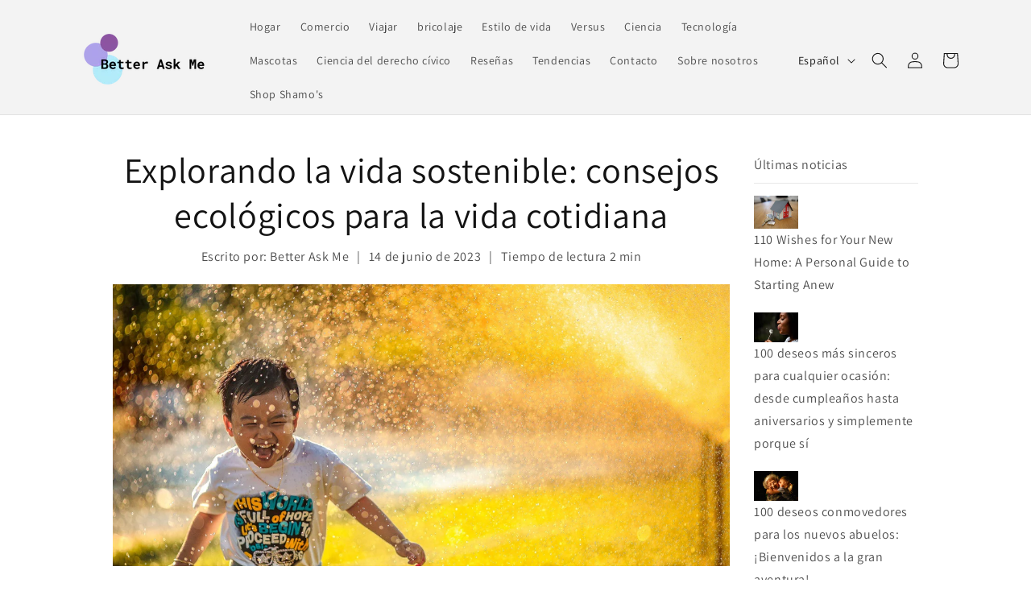

--- FILE ---
content_type: text/html; charset=utf-8
request_url: https://betteraskme.com/es/blogs/lifestyle/exploring-sustainable-living-eco-friendly-tips-for-everyday-life
body_size: 25651
content:
<!doctype html>
<html class="no-js" lang="es">
  <head>
<script async src="https://pagead2.googlesyndication.com/pagead/js/adsbygoogle.js?client=ca-pub-2121122074085606"
     crossorigin="anonymous"></script>    
    <meta charset="utf-8">
    <meta http-equiv="X-UA-Compatible" content="IE=edge">
    <meta name="viewport" content="width=device-width,initial-scale=1">
    <meta name="theme-color" content="">
    <link rel="canonical" href="https://betteraskme.com/es/blogs/lifestyle/exploring-sustainable-living-eco-friendly-tips-for-everyday-life"><link rel="icon" type="image/png" href="//betteraskme.com/cdn/shop/files/favicon_5d4b1228-d378-4356-9023-c71588639e38.png?crop=center&height=32&v=1684431188&width=32"><link rel="preconnect" href="https://fonts.shopifycdn.com" crossorigin><title>
      Explorando la vida sostenible: consejos ecológicos para la vida cotidiana
 &ndash; Better Ask Me (by SHAMOS LLC)</title>

    
      <meta name="description" content="Descubra consejos prácticos para incorporar la vida sostenible en su vida cotidiana con nuestro artículo sobre cómo explorar la vida sostenible. Desde reducir los desechos hasta adoptar prácticas ecológicas, aprenda cómo tener un impacto positivo en el medio ambiente y crear un futuro más sostenible.">
    

    

<meta property="og:site_name" content="Better Ask Me (by SHAMOS LLC)">
<meta property="og:url" content="https://betteraskme.com/es/blogs/lifestyle/exploring-sustainable-living-eco-friendly-tips-for-everyday-life">
<meta property="og:title" content="Explorando la vida sostenible: consejos ecológicos para la vida cotidiana">
<meta property="og:type" content="article">
<meta property="og:description" content="Descubra consejos prácticos para incorporar la vida sostenible en su vida cotidiana con nuestro artículo sobre cómo explorar la vida sostenible. Desde reducir los desechos hasta adoptar prácticas ecológicas, aprenda cómo tener un impacto positivo en el medio ambiente y crear un futuro más sostenible."><meta property="og:image" content="http://betteraskme.com/cdn/shop/articles/mi-pham-ftzl0r4dzyk-unsplash-1686799629552.jpg?v=1686799727">
  <meta property="og:image:secure_url" content="https://betteraskme.com/cdn/shop/articles/mi-pham-ftzl0r4dzyk-unsplash-1686799629552.jpg?v=1686799727">
  <meta property="og:image:width" content="1920">
  <meta property="og:image:height" content="1280"><meta name="twitter:site" content="@Better_Ask_Me"><meta name="twitter:card" content="summary_large_image">
<meta name="twitter:title" content="Explorando la vida sostenible: consejos ecológicos para la vida cotidiana">
<meta name="twitter:description" content="Descubra consejos prácticos para incorporar la vida sostenible en su vida cotidiana con nuestro artículo sobre cómo explorar la vida sostenible. Desde reducir los desechos hasta adoptar prácticas ecológicas, aprenda cómo tener un impacto positivo en el medio ambiente y crear un futuro más sostenible.">


    <script src="//betteraskme.com/cdn/shop/t/4/assets/constants.js?v=58251544750838685771686441243" defer="defer"></script>
    <script src="//betteraskme.com/cdn/shop/t/4/assets/pubsub.js?v=158357773527763999511686441243" defer="defer"></script>
    <script src="//betteraskme.com/cdn/shop/t/4/assets/global.js?v=139248116715221171191686441243" defer="defer"></script><script src="//betteraskme.com/cdn/shop/t/4/assets/animations.js?v=114255849464433187621686441242" defer="defer"></script><script>window.performance && window.performance.mark && window.performance.mark('shopify.content_for_header.start');</script><meta name="google-site-verification" content="_LSiK7KrwUHSRzg6K9DDiEJCq56DSRxV8HkwHQul078">
<meta id="shopify-digital-wallet" name="shopify-digital-wallet" content="/75592827156/digital_wallets/dialog">
<meta name="shopify-checkout-api-token" content="c3cc97d8960c322ada001b9da9cfc20d">
<meta id="in-context-paypal-metadata" data-shop-id="75592827156" data-venmo-supported="false" data-environment="production" data-locale="es_ES" data-paypal-v4="true" data-currency="USD">
<link rel="alternate" type="application/atom+xml" title="Feed" href="/es/blogs/lifestyle.atom" />
<link rel="alternate" hreflang="x-default" href="https://betteraskme.com/blogs/lifestyle/exploring-sustainable-living-eco-friendly-tips-for-everyday-life">
<link rel="alternate" hreflang="en" href="https://betteraskme.com/blogs/lifestyle/exploring-sustainable-living-eco-friendly-tips-for-everyday-life">
<link rel="alternate" hreflang="fr" href="https://betteraskme.com/fr/blogs/lifestyle/exploring-sustainable-living-eco-friendly-tips-for-everyday-life">
<link rel="alternate" hreflang="es" href="https://betteraskme.com/es/blogs/lifestyle/exploring-sustainable-living-eco-friendly-tips-for-everyday-life">
<script async="async" src="/checkouts/internal/preloads.js?locale=es-US"></script>
<link rel="preconnect" href="https://shop.app" crossorigin="anonymous">
<script async="async" src="https://shop.app/checkouts/internal/preloads.js?locale=es-US&shop_id=75592827156" crossorigin="anonymous"></script>
<script id="apple-pay-shop-capabilities" type="application/json">{"shopId":75592827156,"countryCode":"US","currencyCode":"USD","merchantCapabilities":["supports3DS"],"merchantId":"gid:\/\/shopify\/Shop\/75592827156","merchantName":"Better Ask Me (by SHAMOS LLC)","requiredBillingContactFields":["postalAddress","email"],"requiredShippingContactFields":["postalAddress","email"],"shippingType":"shipping","supportedNetworks":["visa","masterCard","amex","discover","elo","jcb"],"total":{"type":"pending","label":"Better Ask Me (by SHAMOS LLC)","amount":"1.00"},"shopifyPaymentsEnabled":true,"supportsSubscriptions":true}</script>
<script id="shopify-features" type="application/json">{"accessToken":"c3cc97d8960c322ada001b9da9cfc20d","betas":["rich-media-storefront-analytics"],"domain":"betteraskme.com","predictiveSearch":true,"shopId":75592827156,"locale":"es"}</script>
<script>var Shopify = Shopify || {};
Shopify.shop = "6936d2.myshopify.com";
Shopify.locale = "es";
Shopify.currency = {"active":"USD","rate":"1.0"};
Shopify.country = "US";
Shopify.theme = {"name":"Updated copy of Dawn","id":151532667156,"schema_name":"Dawn","schema_version":"10.0.0","theme_store_id":887,"role":"main"};
Shopify.theme.handle = "null";
Shopify.theme.style = {"id":null,"handle":null};
Shopify.cdnHost = "betteraskme.com/cdn";
Shopify.routes = Shopify.routes || {};
Shopify.routes.root = "/es/";</script>
<script type="module">!function(o){(o.Shopify=o.Shopify||{}).modules=!0}(window);</script>
<script>!function(o){function n(){var o=[];function n(){o.push(Array.prototype.slice.apply(arguments))}return n.q=o,n}var t=o.Shopify=o.Shopify||{};t.loadFeatures=n(),t.autoloadFeatures=n()}(window);</script>
<script>
  window.ShopifyPay = window.ShopifyPay || {};
  window.ShopifyPay.apiHost = "shop.app\/pay";
  window.ShopifyPay.redirectState = null;
</script>
<script id="shop-js-analytics" type="application/json">{"pageType":"article"}</script>
<script defer="defer" async type="module" src="//betteraskme.com/cdn/shopifycloud/shop-js/modules/v2/client.init-shop-cart-sync_2Gr3Q33f.es.esm.js"></script>
<script defer="defer" async type="module" src="//betteraskme.com/cdn/shopifycloud/shop-js/modules/v2/chunk.common_noJfOIa7.esm.js"></script>
<script defer="defer" async type="module" src="//betteraskme.com/cdn/shopifycloud/shop-js/modules/v2/chunk.modal_Deo2FJQo.esm.js"></script>
<script type="module">
  await import("//betteraskme.com/cdn/shopifycloud/shop-js/modules/v2/client.init-shop-cart-sync_2Gr3Q33f.es.esm.js");
await import("//betteraskme.com/cdn/shopifycloud/shop-js/modules/v2/chunk.common_noJfOIa7.esm.js");
await import("//betteraskme.com/cdn/shopifycloud/shop-js/modules/v2/chunk.modal_Deo2FJQo.esm.js");

  window.Shopify.SignInWithShop?.initShopCartSync?.({"fedCMEnabled":true,"windoidEnabled":true});

</script>
<script>
  window.Shopify = window.Shopify || {};
  if (!window.Shopify.featureAssets) window.Shopify.featureAssets = {};
  window.Shopify.featureAssets['shop-js'] = {"shop-cart-sync":["modules/v2/client.shop-cart-sync_CLKquFP5.es.esm.js","modules/v2/chunk.common_noJfOIa7.esm.js","modules/v2/chunk.modal_Deo2FJQo.esm.js"],"init-fed-cm":["modules/v2/client.init-fed-cm_UIHl99eI.es.esm.js","modules/v2/chunk.common_noJfOIa7.esm.js","modules/v2/chunk.modal_Deo2FJQo.esm.js"],"shop-cash-offers":["modules/v2/client.shop-cash-offers_CmfU17z0.es.esm.js","modules/v2/chunk.common_noJfOIa7.esm.js","modules/v2/chunk.modal_Deo2FJQo.esm.js"],"shop-login-button":["modules/v2/client.shop-login-button_TNcmr2ON.es.esm.js","modules/v2/chunk.common_noJfOIa7.esm.js","modules/v2/chunk.modal_Deo2FJQo.esm.js"],"pay-button":["modules/v2/client.pay-button_Bev6HBFS.es.esm.js","modules/v2/chunk.common_noJfOIa7.esm.js","modules/v2/chunk.modal_Deo2FJQo.esm.js"],"shop-button":["modules/v2/client.shop-button_D1FAYBb2.es.esm.js","modules/v2/chunk.common_noJfOIa7.esm.js","modules/v2/chunk.modal_Deo2FJQo.esm.js"],"avatar":["modules/v2/client.avatar_BTnouDA3.es.esm.js"],"init-windoid":["modules/v2/client.init-windoid_DEZXpPDW.es.esm.js","modules/v2/chunk.common_noJfOIa7.esm.js","modules/v2/chunk.modal_Deo2FJQo.esm.js"],"init-shop-for-new-customer-accounts":["modules/v2/client.init-shop-for-new-customer-accounts_BplbpZyb.es.esm.js","modules/v2/client.shop-login-button_TNcmr2ON.es.esm.js","modules/v2/chunk.common_noJfOIa7.esm.js","modules/v2/chunk.modal_Deo2FJQo.esm.js"],"init-shop-email-lookup-coordinator":["modules/v2/client.init-shop-email-lookup-coordinator_HqkMc84a.es.esm.js","modules/v2/chunk.common_noJfOIa7.esm.js","modules/v2/chunk.modal_Deo2FJQo.esm.js"],"init-shop-cart-sync":["modules/v2/client.init-shop-cart-sync_2Gr3Q33f.es.esm.js","modules/v2/chunk.common_noJfOIa7.esm.js","modules/v2/chunk.modal_Deo2FJQo.esm.js"],"shop-toast-manager":["modules/v2/client.shop-toast-manager_SugAQS8a.es.esm.js","modules/v2/chunk.common_noJfOIa7.esm.js","modules/v2/chunk.modal_Deo2FJQo.esm.js"],"init-customer-accounts":["modules/v2/client.init-customer-accounts_fxIyJgvX.es.esm.js","modules/v2/client.shop-login-button_TNcmr2ON.es.esm.js","modules/v2/chunk.common_noJfOIa7.esm.js","modules/v2/chunk.modal_Deo2FJQo.esm.js"],"init-customer-accounts-sign-up":["modules/v2/client.init-customer-accounts-sign-up_DnItKKRk.es.esm.js","modules/v2/client.shop-login-button_TNcmr2ON.es.esm.js","modules/v2/chunk.common_noJfOIa7.esm.js","modules/v2/chunk.modal_Deo2FJQo.esm.js"],"shop-follow-button":["modules/v2/client.shop-follow-button_Bfwbpk3m.es.esm.js","modules/v2/chunk.common_noJfOIa7.esm.js","modules/v2/chunk.modal_Deo2FJQo.esm.js"],"checkout-modal":["modules/v2/client.checkout-modal_BA6xEtNy.es.esm.js","modules/v2/chunk.common_noJfOIa7.esm.js","modules/v2/chunk.modal_Deo2FJQo.esm.js"],"shop-login":["modules/v2/client.shop-login_D2RP8Rbe.es.esm.js","modules/v2/chunk.common_noJfOIa7.esm.js","modules/v2/chunk.modal_Deo2FJQo.esm.js"],"lead-capture":["modules/v2/client.lead-capture_Dq1M6aah.es.esm.js","modules/v2/chunk.common_noJfOIa7.esm.js","modules/v2/chunk.modal_Deo2FJQo.esm.js"],"payment-terms":["modules/v2/client.payment-terms_DYWUeaxY.es.esm.js","modules/v2/chunk.common_noJfOIa7.esm.js","modules/v2/chunk.modal_Deo2FJQo.esm.js"]};
</script>
<script>(function() {
  var isLoaded = false;
  function asyncLoad() {
    if (isLoaded) return;
    isLoaded = true;
    var urls = ["https:\/\/assets1.adroll.com\/shopify\/latest\/j\/shopify_rolling_bootstrap_v2.js?adroll_adv_id=QHM2VUUIVFGCFOEFCGEJRI\u0026adroll_pix_id=Z3DPPVVII5GONAZHZEWJ6Z\u0026shop=6936d2.myshopify.com","\/\/cdn.shopify.com\/proxy\/0ec46d9f89704307671ee465a26a9f24da4cb6b34c4e167b5e37e88e90fd0ccd\/bingshoppingtool-t2app-prod.trafficmanager.net\/uet\/tracking_script?shop=6936d2.myshopify.com\u0026sp-cache-control=cHVibGljLCBtYXgtYWdlPTkwMA","\/\/cdn.shopify.com\/proxy\/25e07b61bdbcd2b91dcc9963f2f10fe9fd621cead971ddb960537a2cba5beb07\/static.cdn.printful.com\/static\/js\/external\/shopify-product-customizer.js?v=0.28\u0026shop=6936d2.myshopify.com\u0026sp-cache-control=cHVibGljLCBtYXgtYWdlPTkwMA","https:\/\/platform-api.sharethis.com\/js\/sharethis.js?shop=6936d2.myshopify.com#property=64c6b34d5b64740012c11621\u0026product=inline-share-buttons\u0026source=inline-share-buttons-shopify\u0026ver=1690751480"];
    for (var i = 0; i < urls.length; i++) {
      var s = document.createElement('script');
      s.type = 'text/javascript';
      s.async = true;
      s.src = urls[i];
      var x = document.getElementsByTagName('script')[0];
      x.parentNode.insertBefore(s, x);
    }
  };
  if(window.attachEvent) {
    window.attachEvent('onload', asyncLoad);
  } else {
    window.addEventListener('load', asyncLoad, false);
  }
})();</script>
<script id="__st">var __st={"a":75592827156,"offset":-28800,"reqid":"9b7f0b0a-5588-4f03-afe5-10e19f8a7179-1769094917","pageurl":"betteraskme.com\/es\/blogs\/lifestyle\/exploring-sustainable-living-eco-friendly-tips-for-everyday-life","s":"articles-605642948884","u":"435932f92fb7","p":"article","rtyp":"article","rid":605642948884};</script>
<script>window.ShopifyPaypalV4VisibilityTracking = true;</script>
<script id="captcha-bootstrap">!function(){'use strict';const t='contact',e='account',n='new_comment',o=[[t,t],['blogs',n],['comments',n],[t,'customer']],c=[[e,'customer_login'],[e,'guest_login'],[e,'recover_customer_password'],[e,'create_customer']],r=t=>t.map((([t,e])=>`form[action*='/${t}']:not([data-nocaptcha='true']) input[name='form_type'][value='${e}']`)).join(','),a=t=>()=>t?[...document.querySelectorAll(t)].map((t=>t.form)):[];function s(){const t=[...o],e=r(t);return a(e)}const i='password',u='form_key',d=['recaptcha-v3-token','g-recaptcha-response','h-captcha-response',i],f=()=>{try{return window.sessionStorage}catch{return}},m='__shopify_v',_=t=>t.elements[u];function p(t,e,n=!1){try{const o=window.sessionStorage,c=JSON.parse(o.getItem(e)),{data:r}=function(t){const{data:e,action:n}=t;return t[m]||n?{data:e,action:n}:{data:t,action:n}}(c);for(const[e,n]of Object.entries(r))t.elements[e]&&(t.elements[e].value=n);n&&o.removeItem(e)}catch(o){console.error('form repopulation failed',{error:o})}}const l='form_type',E='cptcha';function T(t){t.dataset[E]=!0}const w=window,h=w.document,L='Shopify',v='ce_forms',y='captcha';let A=!1;((t,e)=>{const n=(g='f06e6c50-85a8-45c8-87d0-21a2b65856fe',I='https://cdn.shopify.com/shopifycloud/storefront-forms-hcaptcha/ce_storefront_forms_captcha_hcaptcha.v1.5.2.iife.js',D={infoText:'Protegido por hCaptcha',privacyText:'Privacidad',termsText:'Términos'},(t,e,n)=>{const o=w[L][v],c=o.bindForm;if(c)return c(t,g,e,D).then(n);var r;o.q.push([[t,g,e,D],n]),r=I,A||(h.body.append(Object.assign(h.createElement('script'),{id:'captcha-provider',async:!0,src:r})),A=!0)});var g,I,D;w[L]=w[L]||{},w[L][v]=w[L][v]||{},w[L][v].q=[],w[L][y]=w[L][y]||{},w[L][y].protect=function(t,e){n(t,void 0,e),T(t)},Object.freeze(w[L][y]),function(t,e,n,w,h,L){const[v,y,A,g]=function(t,e,n){const i=e?o:[],u=t?c:[],d=[...i,...u],f=r(d),m=r(i),_=r(d.filter((([t,e])=>n.includes(e))));return[a(f),a(m),a(_),s()]}(w,h,L),I=t=>{const e=t.target;return e instanceof HTMLFormElement?e:e&&e.form},D=t=>v().includes(t);t.addEventListener('submit',(t=>{const e=I(t);if(!e)return;const n=D(e)&&!e.dataset.hcaptchaBound&&!e.dataset.recaptchaBound,o=_(e),c=g().includes(e)&&(!o||!o.value);(n||c)&&t.preventDefault(),c&&!n&&(function(t){try{if(!f())return;!function(t){const e=f();if(!e)return;const n=_(t);if(!n)return;const o=n.value;o&&e.removeItem(o)}(t);const e=Array.from(Array(32),(()=>Math.random().toString(36)[2])).join('');!function(t,e){_(t)||t.append(Object.assign(document.createElement('input'),{type:'hidden',name:u})),t.elements[u].value=e}(t,e),function(t,e){const n=f();if(!n)return;const o=[...t.querySelectorAll(`input[type='${i}']`)].map((({name:t})=>t)),c=[...d,...o],r={};for(const[a,s]of new FormData(t).entries())c.includes(a)||(r[a]=s);n.setItem(e,JSON.stringify({[m]:1,action:t.action,data:r}))}(t,e)}catch(e){console.error('failed to persist form',e)}}(e),e.submit())}));const S=(t,e)=>{t&&!t.dataset[E]&&(n(t,e.some((e=>e===t))),T(t))};for(const o of['focusin','change'])t.addEventListener(o,(t=>{const e=I(t);D(e)&&S(e,y())}));const B=e.get('form_key'),M=e.get(l),P=B&&M;t.addEventListener('DOMContentLoaded',(()=>{const t=y();if(P)for(const e of t)e.elements[l].value===M&&p(e,B);[...new Set([...A(),...v().filter((t=>'true'===t.dataset.shopifyCaptcha))])].forEach((e=>S(e,t)))}))}(h,new URLSearchParams(w.location.search),n,t,e,['guest_login'])})(!0,!0)}();</script>
<script integrity="sha256-4kQ18oKyAcykRKYeNunJcIwy7WH5gtpwJnB7kiuLZ1E=" data-source-attribution="shopify.loadfeatures" defer="defer" src="//betteraskme.com/cdn/shopifycloud/storefront/assets/storefront/load_feature-a0a9edcb.js" crossorigin="anonymous"></script>
<script crossorigin="anonymous" defer="defer" src="//betteraskme.com/cdn/shopifycloud/storefront/assets/shopify_pay/storefront-65b4c6d7.js?v=20250812"></script>
<script data-source-attribution="shopify.dynamic_checkout.dynamic.init">var Shopify=Shopify||{};Shopify.PaymentButton=Shopify.PaymentButton||{isStorefrontPortableWallets:!0,init:function(){window.Shopify.PaymentButton.init=function(){};var t=document.createElement("script");t.src="https://betteraskme.com/cdn/shopifycloud/portable-wallets/latest/portable-wallets.es.js",t.type="module",document.head.appendChild(t)}};
</script>
<script data-source-attribution="shopify.dynamic_checkout.buyer_consent">
  function portableWalletsHideBuyerConsent(e){var t=document.getElementById("shopify-buyer-consent"),n=document.getElementById("shopify-subscription-policy-button");t&&n&&(t.classList.add("hidden"),t.setAttribute("aria-hidden","true"),n.removeEventListener("click",e))}function portableWalletsShowBuyerConsent(e){var t=document.getElementById("shopify-buyer-consent"),n=document.getElementById("shopify-subscription-policy-button");t&&n&&(t.classList.remove("hidden"),t.removeAttribute("aria-hidden"),n.addEventListener("click",e))}window.Shopify?.PaymentButton&&(window.Shopify.PaymentButton.hideBuyerConsent=portableWalletsHideBuyerConsent,window.Shopify.PaymentButton.showBuyerConsent=portableWalletsShowBuyerConsent);
</script>
<script data-source-attribution="shopify.dynamic_checkout.cart.bootstrap">document.addEventListener("DOMContentLoaded",(function(){function t(){return document.querySelector("shopify-accelerated-checkout-cart, shopify-accelerated-checkout")}if(t())Shopify.PaymentButton.init();else{new MutationObserver((function(e,n){t()&&(Shopify.PaymentButton.init(),n.disconnect())})).observe(document.body,{childList:!0,subtree:!0})}}));
</script>
<link id="shopify-accelerated-checkout-styles" rel="stylesheet" media="screen" href="https://betteraskme.com/cdn/shopifycloud/portable-wallets/latest/accelerated-checkout-backwards-compat.css" crossorigin="anonymous">
<style id="shopify-accelerated-checkout-cart">
        #shopify-buyer-consent {
  margin-top: 1em;
  display: inline-block;
  width: 100%;
}

#shopify-buyer-consent.hidden {
  display: none;
}

#shopify-subscription-policy-button {
  background: none;
  border: none;
  padding: 0;
  text-decoration: underline;
  font-size: inherit;
  cursor: pointer;
}

#shopify-subscription-policy-button::before {
  box-shadow: none;
}

      </style>
<script id="sections-script" data-sections="header" defer="defer" src="//betteraskme.com/cdn/shop/t/4/compiled_assets/scripts.js?v=2148"></script>
<script>window.performance && window.performance.mark && window.performance.mark('shopify.content_for_header.end');</script>


    <style data-shopify>
      @font-face {
  font-family: Assistant;
  font-weight: 400;
  font-style: normal;
  font-display: swap;
  src: url("//betteraskme.com/cdn/fonts/assistant/assistant_n4.9120912a469cad1cc292572851508ca49d12e768.woff2") format("woff2"),
       url("//betteraskme.com/cdn/fonts/assistant/assistant_n4.6e9875ce64e0fefcd3f4446b7ec9036b3ddd2985.woff") format("woff");
}

      @font-face {
  font-family: Assistant;
  font-weight: 700;
  font-style: normal;
  font-display: swap;
  src: url("//betteraskme.com/cdn/fonts/assistant/assistant_n7.bf44452348ec8b8efa3aa3068825305886b1c83c.woff2") format("woff2"),
       url("//betteraskme.com/cdn/fonts/assistant/assistant_n7.0c887fee83f6b3bda822f1150b912c72da0f7b64.woff") format("woff");
}

      
      
      @font-face {
  font-family: Assistant;
  font-weight: 400;
  font-style: normal;
  font-display: swap;
  src: url("//betteraskme.com/cdn/fonts/assistant/assistant_n4.9120912a469cad1cc292572851508ca49d12e768.woff2") format("woff2"),
       url("//betteraskme.com/cdn/fonts/assistant/assistant_n4.6e9875ce64e0fefcd3f4446b7ec9036b3ddd2985.woff") format("woff");
}


      
        :root,
        .color-background-1 {
          --color-background: 255,255,255;
        
          --gradient-background: #ffffff;
        
        --color-foreground: 18,18,18;
        --color-shadow: 18,18,18;
        --color-button: 18,18,18;
        --color-button-text: 255,255,255;
        --color-secondary-button: 255,255,255;
        --color-secondary-button-text: 18,18,18;
        --color-link: 18,18,18;
        --color-badge-foreground: 18,18,18;
        --color-badge-background: 255,255,255;
        --color-badge-border: 18,18,18;
        --payment-terms-background-color: rgb(255 255 255);
      }
      
        
        .color-background-2 {
          --color-background: 243,243,243;
        
          --gradient-background: #f3f3f3;
        
        --color-foreground: 18,18,18;
        --color-shadow: 18,18,18;
        --color-button: 18,18,18;
        --color-button-text: 243,243,243;
        --color-secondary-button: 243,243,243;
        --color-secondary-button-text: 18,18,18;
        --color-link: 18,18,18;
        --color-badge-foreground: 18,18,18;
        --color-badge-background: 243,243,243;
        --color-badge-border: 18,18,18;
        --payment-terms-background-color: rgb(243 243 243);
      }
      
        
        .color-inverse {
          --color-background: 18,18,18;
        
          --gradient-background: #121212;
        
        --color-foreground: 255,255,255;
        --color-shadow: 18,18,18;
        --color-button: 255,255,255;
        --color-button-text: 18,18,18;
        --color-secondary-button: 18,18,18;
        --color-secondary-button-text: 255,255,255;
        --color-link: 255,255,255;
        --color-badge-foreground: 255,255,255;
        --color-badge-background: 18,18,18;
        --color-badge-border: 255,255,255;
        --payment-terms-background-color: rgb(18 18 18);
      }
      
        
        .color-accent-1 {
          --color-background: 18,18,18;
        
          --gradient-background: #121212;
        
        --color-foreground: 255,255,255;
        --color-shadow: 18,18,18;
        --color-button: 255,255,255;
        --color-button-text: 18,18,18;
        --color-secondary-button: 18,18,18;
        --color-secondary-button-text: 255,255,255;
        --color-link: 255,255,255;
        --color-badge-foreground: 255,255,255;
        --color-badge-background: 18,18,18;
        --color-badge-border: 255,255,255;
        --payment-terms-background-color: rgb(18 18 18);
      }
      
        
        .color-accent-2 {
          --color-background: 51,79,180;
        
          --gradient-background: #334fb4;
        
        --color-foreground: 255,255,255;
        --color-shadow: 18,18,18;
        --color-button: 255,255,255;
        --color-button-text: 51,79,180;
        --color-secondary-button: 51,79,180;
        --color-secondary-button-text: 255,255,255;
        --color-link: 255,255,255;
        --color-badge-foreground: 255,255,255;
        --color-badge-background: 51,79,180;
        --color-badge-border: 255,255,255;
        --payment-terms-background-color: rgb(51 79 180);
      }
      

      body, .color-background-1, .color-background-2, .color-inverse, .color-accent-1, .color-accent-2 {
        color: rgba(var(--color-foreground), 0.75);
        background-color: rgb(var(--color-background));
      }

      :root {
        --font-body-family: Assistant, sans-serif;
        --font-body-style: normal;
        --font-body-weight: 400;
        --font-body-weight-bold: 700;

        --font-heading-family: Assistant, sans-serif;
        --font-heading-style: normal;
        --font-heading-weight: 400;

        --font-body-scale: 1.0;
        --font-heading-scale: 1.1;

        --media-padding: px;
        --media-border-opacity: 0.05;
        --media-border-width: 1px;
        --media-radius: 0px;
        --media-shadow-opacity: 0.0;
        --media-shadow-horizontal-offset: 0px;
        --media-shadow-vertical-offset: 4px;
        --media-shadow-blur-radius: 5px;
        --media-shadow-visible: 0;

        --page-width: 120rem;
        --page-width-margin: 0rem;

        --product-card-image-padding: 0.0rem;
        --product-card-corner-radius: 0.0rem;
        --product-card-text-alignment: left;
        --product-card-border-width: 0.0rem;
        --product-card-border-opacity: 0.1;
        --product-card-shadow-opacity: 0.0;
        --product-card-shadow-visible: 0;
        --product-card-shadow-horizontal-offset: 0.0rem;
        --product-card-shadow-vertical-offset: 0.4rem;
        --product-card-shadow-blur-radius: 0.5rem;

        --collection-card-image-padding: 0.0rem;
        --collection-card-corner-radius: 0.0rem;
        --collection-card-text-alignment: left;
        --collection-card-border-width: 0.0rem;
        --collection-card-border-opacity: 0.1;
        --collection-card-shadow-opacity: 0.0;
        --collection-card-shadow-visible: 0;
        --collection-card-shadow-horizontal-offset: 0.0rem;
        --collection-card-shadow-vertical-offset: 0.4rem;
        --collection-card-shadow-blur-radius: 0.5rem;

        --blog-card-image-padding: 0.0rem;
        --blog-card-corner-radius: 0.0rem;
        --blog-card-text-alignment: left;
        --blog-card-border-width: 0.0rem;
        --blog-card-border-opacity: 0.1;
        --blog-card-shadow-opacity: 0.0;
        --blog-card-shadow-visible: 0;
        --blog-card-shadow-horizontal-offset: 0.0rem;
        --blog-card-shadow-vertical-offset: 0.4rem;
        --blog-card-shadow-blur-radius: 0.5rem;

        --badge-corner-radius: 4.0rem;

        --popup-border-width: 1px;
        --popup-border-opacity: 0.1;
        --popup-corner-radius: 0px;
        --popup-shadow-opacity: 0.0;
        --popup-shadow-horizontal-offset: 0px;
        --popup-shadow-vertical-offset: 4px;
        --popup-shadow-blur-radius: 5px;

        --drawer-border-width: 1px;
        --drawer-border-opacity: 0.1;
        --drawer-shadow-opacity: 0.0;
        --drawer-shadow-horizontal-offset: 0px;
        --drawer-shadow-vertical-offset: 4px;
        --drawer-shadow-blur-radius: 5px;

        --spacing-sections-desktop: 0px;
        --spacing-sections-mobile: 0px;

        --grid-desktop-vertical-spacing: 8px;
        --grid-desktop-horizontal-spacing: 8px;
        --grid-mobile-vertical-spacing: 4px;
        --grid-mobile-horizontal-spacing: 4px;

        --text-boxes-border-opacity: 0.1;
        --text-boxes-border-width: 0px;
        --text-boxes-radius: 0px;
        --text-boxes-shadow-opacity: 0.0;
        --text-boxes-shadow-visible: 0;
        --text-boxes-shadow-horizontal-offset: 0px;
        --text-boxes-shadow-vertical-offset: 4px;
        --text-boxes-shadow-blur-radius: 5px;

        --buttons-radius: 0px;
        --buttons-radius-outset: 0px;
        --buttons-border-width: 1px;
        --buttons-border-opacity: 1.0;
        --buttons-shadow-opacity: 0.0;
        --buttons-shadow-visible: 0;
        --buttons-shadow-horizontal-offset: 0px;
        --buttons-shadow-vertical-offset: 4px;
        --buttons-shadow-blur-radius: 5px;
        --buttons-border-offset: 0px;

        --inputs-radius: 0px;
        --inputs-border-width: 1px;
        --inputs-border-opacity: 0.55;
        --inputs-shadow-opacity: 0.0;
        --inputs-shadow-horizontal-offset: 0px;
        --inputs-margin-offset: 0px;
        --inputs-shadow-vertical-offset: -4px;
        --inputs-shadow-blur-radius: 5px;
        --inputs-radius-outset: 0px;

        --variant-pills-radius: 40px;
        --variant-pills-border-width: 1px;
        --variant-pills-border-opacity: 0.55;
        --variant-pills-shadow-opacity: 0.0;
        --variant-pills-shadow-horizontal-offset: 0px;
        --variant-pills-shadow-vertical-offset: 4px;
        --variant-pills-shadow-blur-radius: 5px;
      }

      *,
      *::before,
      *::after {
        box-sizing: inherit;
      }

      html {
        box-sizing: border-box;
        font-size: calc(var(--font-body-scale) * 62.5%);
        height: 100%;
      }

      body {
        display: grid;
        grid-template-rows: auto auto 1fr auto;
        grid-template-columns: 100%;
        min-height: 100%;
        margin: 0;
        font-size: 1.5rem;
        letter-spacing: 0.06rem;
        line-height: calc(1 + 0.8 / var(--font-body-scale));
        font-family: var(--font-body-family);
        font-style: var(--font-body-style);
        font-weight: var(--font-body-weight);
      }

      @media screen and (min-width: 750px) {
        body {
          font-size: 1.6rem;
        }
      }
    </style>

    <link href="//betteraskme.com/cdn/shop/t/4/assets/base.css?v=117828829876360325261686441242" rel="stylesheet" type="text/css" media="all" />
<link rel="preload" as="font" href="//betteraskme.com/cdn/fonts/assistant/assistant_n4.9120912a469cad1cc292572851508ca49d12e768.woff2" type="font/woff2" crossorigin><link rel="preload" as="font" href="//betteraskme.com/cdn/fonts/assistant/assistant_n4.9120912a469cad1cc292572851508ca49d12e768.woff2" type="font/woff2" crossorigin><link
        rel="stylesheet"
        href="//betteraskme.com/cdn/shop/t/4/assets/component-predictive-search.css?v=118923337488134913561686441243"
        media="print"
        onload="this.media='all'"
      ><script>
      document.documentElement.className = document.documentElement.className.replace('no-js', 'js');
      if (Shopify.designMode) {
        document.documentElement.classList.add('shopify-design-mode');
      }
    </script>
  <link href="https://monorail-edge.shopifysvc.com" rel="dns-prefetch">
<script>(function(){if ("sendBeacon" in navigator && "performance" in window) {try {var session_token_from_headers = performance.getEntriesByType('navigation')[0].serverTiming.find(x => x.name == '_s').description;} catch {var session_token_from_headers = undefined;}var session_cookie_matches = document.cookie.match(/_shopify_s=([^;]*)/);var session_token_from_cookie = session_cookie_matches && session_cookie_matches.length === 2 ? session_cookie_matches[1] : "";var session_token = session_token_from_headers || session_token_from_cookie || "";function handle_abandonment_event(e) {var entries = performance.getEntries().filter(function(entry) {return /monorail-edge.shopifysvc.com/.test(entry.name);});if (!window.abandonment_tracked && entries.length === 0) {window.abandonment_tracked = true;var currentMs = Date.now();var navigation_start = performance.timing.navigationStart;var payload = {shop_id: 75592827156,url: window.location.href,navigation_start,duration: currentMs - navigation_start,session_token,page_type: "article"};window.navigator.sendBeacon("https://monorail-edge.shopifysvc.com/v1/produce", JSON.stringify({schema_id: "online_store_buyer_site_abandonment/1.1",payload: payload,metadata: {event_created_at_ms: currentMs,event_sent_at_ms: currentMs}}));}}window.addEventListener('pagehide', handle_abandonment_event);}}());</script>
<script id="web-pixels-manager-setup">(function e(e,d,r,n,o){if(void 0===o&&(o={}),!Boolean(null===(a=null===(i=window.Shopify)||void 0===i?void 0:i.analytics)||void 0===a?void 0:a.replayQueue)){var i,a;window.Shopify=window.Shopify||{};var t=window.Shopify;t.analytics=t.analytics||{};var s=t.analytics;s.replayQueue=[],s.publish=function(e,d,r){return s.replayQueue.push([e,d,r]),!0};try{self.performance.mark("wpm:start")}catch(e){}var l=function(){var e={modern:/Edge?\/(1{2}[4-9]|1[2-9]\d|[2-9]\d{2}|\d{4,})\.\d+(\.\d+|)|Firefox\/(1{2}[4-9]|1[2-9]\d|[2-9]\d{2}|\d{4,})\.\d+(\.\d+|)|Chrom(ium|e)\/(9{2}|\d{3,})\.\d+(\.\d+|)|(Maci|X1{2}).+ Version\/(15\.\d+|(1[6-9]|[2-9]\d|\d{3,})\.\d+)([,.]\d+|)( \(\w+\)|)( Mobile\/\w+|) Safari\/|Chrome.+OPR\/(9{2}|\d{3,})\.\d+\.\d+|(CPU[ +]OS|iPhone[ +]OS|CPU[ +]iPhone|CPU IPhone OS|CPU iPad OS)[ +]+(15[._]\d+|(1[6-9]|[2-9]\d|\d{3,})[._]\d+)([._]\d+|)|Android:?[ /-](13[3-9]|1[4-9]\d|[2-9]\d{2}|\d{4,})(\.\d+|)(\.\d+|)|Android.+Firefox\/(13[5-9]|1[4-9]\d|[2-9]\d{2}|\d{4,})\.\d+(\.\d+|)|Android.+Chrom(ium|e)\/(13[3-9]|1[4-9]\d|[2-9]\d{2}|\d{4,})\.\d+(\.\d+|)|SamsungBrowser\/([2-9]\d|\d{3,})\.\d+/,legacy:/Edge?\/(1[6-9]|[2-9]\d|\d{3,})\.\d+(\.\d+|)|Firefox\/(5[4-9]|[6-9]\d|\d{3,})\.\d+(\.\d+|)|Chrom(ium|e)\/(5[1-9]|[6-9]\d|\d{3,})\.\d+(\.\d+|)([\d.]+$|.*Safari\/(?![\d.]+ Edge\/[\d.]+$))|(Maci|X1{2}).+ Version\/(10\.\d+|(1[1-9]|[2-9]\d|\d{3,})\.\d+)([,.]\d+|)( \(\w+\)|)( Mobile\/\w+|) Safari\/|Chrome.+OPR\/(3[89]|[4-9]\d|\d{3,})\.\d+\.\d+|(CPU[ +]OS|iPhone[ +]OS|CPU[ +]iPhone|CPU IPhone OS|CPU iPad OS)[ +]+(10[._]\d+|(1[1-9]|[2-9]\d|\d{3,})[._]\d+)([._]\d+|)|Android:?[ /-](13[3-9]|1[4-9]\d|[2-9]\d{2}|\d{4,})(\.\d+|)(\.\d+|)|Mobile Safari.+OPR\/([89]\d|\d{3,})\.\d+\.\d+|Android.+Firefox\/(13[5-9]|1[4-9]\d|[2-9]\d{2}|\d{4,})\.\d+(\.\d+|)|Android.+Chrom(ium|e)\/(13[3-9]|1[4-9]\d|[2-9]\d{2}|\d{4,})\.\d+(\.\d+|)|Android.+(UC? ?Browser|UCWEB|U3)[ /]?(15\.([5-9]|\d{2,})|(1[6-9]|[2-9]\d|\d{3,})\.\d+)\.\d+|SamsungBrowser\/(5\.\d+|([6-9]|\d{2,})\.\d+)|Android.+MQ{2}Browser\/(14(\.(9|\d{2,})|)|(1[5-9]|[2-9]\d|\d{3,})(\.\d+|))(\.\d+|)|K[Aa][Ii]OS\/(3\.\d+|([4-9]|\d{2,})\.\d+)(\.\d+|)/},d=e.modern,r=e.legacy,n=navigator.userAgent;return n.match(d)?"modern":n.match(r)?"legacy":"unknown"}(),u="modern"===l?"modern":"legacy",c=(null!=n?n:{modern:"",legacy:""})[u],f=function(e){return[e.baseUrl,"/wpm","/b",e.hashVersion,"modern"===e.buildTarget?"m":"l",".js"].join("")}({baseUrl:d,hashVersion:r,buildTarget:u}),m=function(e){var d=e.version,r=e.bundleTarget,n=e.surface,o=e.pageUrl,i=e.monorailEndpoint;return{emit:function(e){var a=e.status,t=e.errorMsg,s=(new Date).getTime(),l=JSON.stringify({metadata:{event_sent_at_ms:s},events:[{schema_id:"web_pixels_manager_load/3.1",payload:{version:d,bundle_target:r,page_url:o,status:a,surface:n,error_msg:t},metadata:{event_created_at_ms:s}}]});if(!i)return console&&console.warn&&console.warn("[Web Pixels Manager] No Monorail endpoint provided, skipping logging."),!1;try{return self.navigator.sendBeacon.bind(self.navigator)(i,l)}catch(e){}var u=new XMLHttpRequest;try{return u.open("POST",i,!0),u.setRequestHeader("Content-Type","text/plain"),u.send(l),!0}catch(e){return console&&console.warn&&console.warn("[Web Pixels Manager] Got an unhandled error while logging to Monorail."),!1}}}}({version:r,bundleTarget:l,surface:e.surface,pageUrl:self.location.href,monorailEndpoint:e.monorailEndpoint});try{o.browserTarget=l,function(e){var d=e.src,r=e.async,n=void 0===r||r,o=e.onload,i=e.onerror,a=e.sri,t=e.scriptDataAttributes,s=void 0===t?{}:t,l=document.createElement("script"),u=document.querySelector("head"),c=document.querySelector("body");if(l.async=n,l.src=d,a&&(l.integrity=a,l.crossOrigin="anonymous"),s)for(var f in s)if(Object.prototype.hasOwnProperty.call(s,f))try{l.dataset[f]=s[f]}catch(e){}if(o&&l.addEventListener("load",o),i&&l.addEventListener("error",i),u)u.appendChild(l);else{if(!c)throw new Error("Did not find a head or body element to append the script");c.appendChild(l)}}({src:f,async:!0,onload:function(){if(!function(){var e,d;return Boolean(null===(d=null===(e=window.Shopify)||void 0===e?void 0:e.analytics)||void 0===d?void 0:d.initialized)}()){var d=window.webPixelsManager.init(e)||void 0;if(d){var r=window.Shopify.analytics;r.replayQueue.forEach((function(e){var r=e[0],n=e[1],o=e[2];d.publishCustomEvent(r,n,o)})),r.replayQueue=[],r.publish=d.publishCustomEvent,r.visitor=d.visitor,r.initialized=!0}}},onerror:function(){return m.emit({status:"failed",errorMsg:"".concat(f," has failed to load")})},sri:function(e){var d=/^sha384-[A-Za-z0-9+/=]+$/;return"string"==typeof e&&d.test(e)}(c)?c:"",scriptDataAttributes:o}),m.emit({status:"loading"})}catch(e){m.emit({status:"failed",errorMsg:(null==e?void 0:e.message)||"Unknown error"})}}})({shopId: 75592827156,storefrontBaseUrl: "https://betteraskme.com",extensionsBaseUrl: "https://extensions.shopifycdn.com/cdn/shopifycloud/web-pixels-manager",monorailEndpoint: "https://monorail-edge.shopifysvc.com/unstable/produce_batch",surface: "storefront-renderer",enabledBetaFlags: ["2dca8a86"],webPixelsConfigList: [{"id":"2173665556","configuration":"{\"ti\":\"97043495\",\"endpoint\":\"https:\/\/bat.bing.com\/action\/0\"}","eventPayloadVersion":"v1","runtimeContext":"STRICT","scriptVersion":"5ee93563fe31b11d2d65e2f09a5229dc","type":"APP","apiClientId":2997493,"privacyPurposes":["ANALYTICS","MARKETING","SALE_OF_DATA"],"dataSharingAdjustments":{"protectedCustomerApprovalScopes":["read_customer_personal_data"]}},{"id":"396722452","configuration":"{\"pixel_id\":\"473730959635904\",\"pixel_type\":\"facebook_pixel\",\"metaapp_system_user_token\":\"-\"}","eventPayloadVersion":"v1","runtimeContext":"OPEN","scriptVersion":"ca16bc87fe92b6042fbaa3acc2fbdaa6","type":"APP","apiClientId":2329312,"privacyPurposes":["ANALYTICS","MARKETING","SALE_OF_DATA"],"dataSharingAdjustments":{"protectedCustomerApprovalScopes":["read_customer_address","read_customer_email","read_customer_name","read_customer_personal_data","read_customer_phone"]}},{"id":"192086292","configuration":"{\"tagID\":\"2613229572498\"}","eventPayloadVersion":"v1","runtimeContext":"STRICT","scriptVersion":"18031546ee651571ed29edbe71a3550b","type":"APP","apiClientId":3009811,"privacyPurposes":["ANALYTICS","MARKETING","SALE_OF_DATA"],"dataSharingAdjustments":{"protectedCustomerApprovalScopes":["read_customer_address","read_customer_email","read_customer_name","read_customer_personal_data","read_customer_phone"]}},{"id":"shopify-app-pixel","configuration":"{}","eventPayloadVersion":"v1","runtimeContext":"STRICT","scriptVersion":"0450","apiClientId":"shopify-pixel","type":"APP","privacyPurposes":["ANALYTICS","MARKETING"]},{"id":"shopify-custom-pixel","eventPayloadVersion":"v1","runtimeContext":"LAX","scriptVersion":"0450","apiClientId":"shopify-pixel","type":"CUSTOM","privacyPurposes":["ANALYTICS","MARKETING"]}],isMerchantRequest: false,initData: {"shop":{"name":"Better Ask Me (by SHAMOS LLC)","paymentSettings":{"currencyCode":"USD"},"myshopifyDomain":"6936d2.myshopify.com","countryCode":"US","storefrontUrl":"https:\/\/betteraskme.com\/es"},"customer":null,"cart":null,"checkout":null,"productVariants":[],"purchasingCompany":null},},"https://betteraskme.com/cdn","fcfee988w5aeb613cpc8e4bc33m6693e112",{"modern":"","legacy":""},{"shopId":"75592827156","storefrontBaseUrl":"https:\/\/betteraskme.com","extensionBaseUrl":"https:\/\/extensions.shopifycdn.com\/cdn\/shopifycloud\/web-pixels-manager","surface":"storefront-renderer","enabledBetaFlags":"[\"2dca8a86\"]","isMerchantRequest":"false","hashVersion":"fcfee988w5aeb613cpc8e4bc33m6693e112","publish":"custom","events":"[[\"page_viewed\",{}]]"});</script><script>
  window.ShopifyAnalytics = window.ShopifyAnalytics || {};
  window.ShopifyAnalytics.meta = window.ShopifyAnalytics.meta || {};
  window.ShopifyAnalytics.meta.currency = 'USD';
  var meta = {"page":{"pageType":"article","resourceType":"article","resourceId":605642948884,"requestId":"9b7f0b0a-5588-4f03-afe5-10e19f8a7179-1769094917"}};
  for (var attr in meta) {
    window.ShopifyAnalytics.meta[attr] = meta[attr];
  }
</script>
<script class="analytics">
  (function () {
    var customDocumentWrite = function(content) {
      var jquery = null;

      if (window.jQuery) {
        jquery = window.jQuery;
      } else if (window.Checkout && window.Checkout.$) {
        jquery = window.Checkout.$;
      }

      if (jquery) {
        jquery('body').append(content);
      }
    };

    var hasLoggedConversion = function(token) {
      if (token) {
        return document.cookie.indexOf('loggedConversion=' + token) !== -1;
      }
      return false;
    }

    var setCookieIfConversion = function(token) {
      if (token) {
        var twoMonthsFromNow = new Date(Date.now());
        twoMonthsFromNow.setMonth(twoMonthsFromNow.getMonth() + 2);

        document.cookie = 'loggedConversion=' + token + '; expires=' + twoMonthsFromNow;
      }
    }

    var trekkie = window.ShopifyAnalytics.lib = window.trekkie = window.trekkie || [];
    if (trekkie.integrations) {
      return;
    }
    trekkie.methods = [
      'identify',
      'page',
      'ready',
      'track',
      'trackForm',
      'trackLink'
    ];
    trekkie.factory = function(method) {
      return function() {
        var args = Array.prototype.slice.call(arguments);
        args.unshift(method);
        trekkie.push(args);
        return trekkie;
      };
    };
    for (var i = 0; i < trekkie.methods.length; i++) {
      var key = trekkie.methods[i];
      trekkie[key] = trekkie.factory(key);
    }
    trekkie.load = function(config) {
      trekkie.config = config || {};
      trekkie.config.initialDocumentCookie = document.cookie;
      var first = document.getElementsByTagName('script')[0];
      var script = document.createElement('script');
      script.type = 'text/javascript';
      script.onerror = function(e) {
        var scriptFallback = document.createElement('script');
        scriptFallback.type = 'text/javascript';
        scriptFallback.onerror = function(error) {
                var Monorail = {
      produce: function produce(monorailDomain, schemaId, payload) {
        var currentMs = new Date().getTime();
        var event = {
          schema_id: schemaId,
          payload: payload,
          metadata: {
            event_created_at_ms: currentMs,
            event_sent_at_ms: currentMs
          }
        };
        return Monorail.sendRequest("https://" + monorailDomain + "/v1/produce", JSON.stringify(event));
      },
      sendRequest: function sendRequest(endpointUrl, payload) {
        // Try the sendBeacon API
        if (window && window.navigator && typeof window.navigator.sendBeacon === 'function' && typeof window.Blob === 'function' && !Monorail.isIos12()) {
          var blobData = new window.Blob([payload], {
            type: 'text/plain'
          });

          if (window.navigator.sendBeacon(endpointUrl, blobData)) {
            return true;
          } // sendBeacon was not successful

        } // XHR beacon

        var xhr = new XMLHttpRequest();

        try {
          xhr.open('POST', endpointUrl);
          xhr.setRequestHeader('Content-Type', 'text/plain');
          xhr.send(payload);
        } catch (e) {
          console.log(e);
        }

        return false;
      },
      isIos12: function isIos12() {
        return window.navigator.userAgent.lastIndexOf('iPhone; CPU iPhone OS 12_') !== -1 || window.navigator.userAgent.lastIndexOf('iPad; CPU OS 12_') !== -1;
      }
    };
    Monorail.produce('monorail-edge.shopifysvc.com',
      'trekkie_storefront_load_errors/1.1',
      {shop_id: 75592827156,
      theme_id: 151532667156,
      app_name: "storefront",
      context_url: window.location.href,
      source_url: "//betteraskme.com/cdn/s/trekkie.storefront.1bbfab421998800ff09850b62e84b8915387986d.min.js"});

        };
        scriptFallback.async = true;
        scriptFallback.src = '//betteraskme.com/cdn/s/trekkie.storefront.1bbfab421998800ff09850b62e84b8915387986d.min.js';
        first.parentNode.insertBefore(scriptFallback, first);
      };
      script.async = true;
      script.src = '//betteraskme.com/cdn/s/trekkie.storefront.1bbfab421998800ff09850b62e84b8915387986d.min.js';
      first.parentNode.insertBefore(script, first);
    };
    trekkie.load(
      {"Trekkie":{"appName":"storefront","development":false,"defaultAttributes":{"shopId":75592827156,"isMerchantRequest":null,"themeId":151532667156,"themeCityHash":"13294499411143943963","contentLanguage":"es","currency":"USD","eventMetadataId":"175a1b07-278d-4407-bde8-346004f56d65"},"isServerSideCookieWritingEnabled":true,"monorailRegion":"shop_domain","enabledBetaFlags":["65f19447"]},"Session Attribution":{},"S2S":{"facebookCapiEnabled":true,"source":"trekkie-storefront-renderer","apiClientId":580111}}
    );

    var loaded = false;
    trekkie.ready(function() {
      if (loaded) return;
      loaded = true;

      window.ShopifyAnalytics.lib = window.trekkie;

      var originalDocumentWrite = document.write;
      document.write = customDocumentWrite;
      try { window.ShopifyAnalytics.merchantGoogleAnalytics.call(this); } catch(error) {};
      document.write = originalDocumentWrite;

      window.ShopifyAnalytics.lib.page(null,{"pageType":"article","resourceType":"article","resourceId":605642948884,"requestId":"9b7f0b0a-5588-4f03-afe5-10e19f8a7179-1769094917","shopifyEmitted":true});

      var match = window.location.pathname.match(/checkouts\/(.+)\/(thank_you|post_purchase)/)
      var token = match? match[1]: undefined;
      if (!hasLoggedConversion(token)) {
        setCookieIfConversion(token);
        
      }
    });


        var eventsListenerScript = document.createElement('script');
        eventsListenerScript.async = true;
        eventsListenerScript.src = "//betteraskme.com/cdn/shopifycloud/storefront/assets/shop_events_listener-3da45d37.js";
        document.getElementsByTagName('head')[0].appendChild(eventsListenerScript);

})();</script>
<script
  defer
  src="https://betteraskme.com/cdn/shopifycloud/perf-kit/shopify-perf-kit-3.0.4.min.js"
  data-application="storefront-renderer"
  data-shop-id="75592827156"
  data-render-region="gcp-us-central1"
  data-page-type="article"
  data-theme-instance-id="151532667156"
  data-theme-name="Dawn"
  data-theme-version="10.0.0"
  data-monorail-region="shop_domain"
  data-resource-timing-sampling-rate="10"
  data-shs="true"
  data-shs-beacon="true"
  data-shs-export-with-fetch="true"
  data-shs-logs-sample-rate="1"
  data-shs-beacon-endpoint="https://betteraskme.com/api/collect"
></script>
</head>

  <body class="gradient animate--hover-default">
    <a class="skip-to-content-link button visually-hidden" href="#MainContent">
      Ir directamente al contenido
    </a><!-- BEGIN sections: header-group -->
<div id="shopify-section-sections--19374975254804__header" class="shopify-section shopify-section-group-header-group section-header"><link rel="stylesheet" href="//betteraskme.com/cdn/shop/t/4/assets/component-list-menu.css?v=151968516119678728991686441243" media="print" onload="this.media='all'">
<link rel="stylesheet" href="//betteraskme.com/cdn/shop/t/4/assets/component-search.css?v=130382253973794904871686441243" media="print" onload="this.media='all'">
<link rel="stylesheet" href="//betteraskme.com/cdn/shop/t/4/assets/component-menu-drawer.css?v=160161990486659892291686441243" media="print" onload="this.media='all'">
<link rel="stylesheet" href="//betteraskme.com/cdn/shop/t/4/assets/component-cart-notification.css?v=54116361853792938221686441243" media="print" onload="this.media='all'">
<link rel="stylesheet" href="//betteraskme.com/cdn/shop/t/4/assets/component-cart-items.css?v=4628327769354762111686441242" media="print" onload="this.media='all'"><link rel="stylesheet" href="//betteraskme.com/cdn/shop/t/4/assets/component-price.css?v=65402837579211014041686441243" media="print" onload="this.media='all'">
  <link rel="stylesheet" href="//betteraskme.com/cdn/shop/t/4/assets/component-loading-overlay.css?v=43236910203777044501686441243" media="print" onload="this.media='all'"><link href="//betteraskme.com/cdn/shop/t/4/assets/component-localization-form.css?v=14162097032368378391686441243" rel="stylesheet" type="text/css" media="all" />
<noscript><link href="//betteraskme.com/cdn/shop/t/4/assets/component-list-menu.css?v=151968516119678728991686441243" rel="stylesheet" type="text/css" media="all" /></noscript>
<noscript><link href="//betteraskme.com/cdn/shop/t/4/assets/component-search.css?v=130382253973794904871686441243" rel="stylesheet" type="text/css" media="all" /></noscript>
<noscript><link href="//betteraskme.com/cdn/shop/t/4/assets/component-menu-drawer.css?v=160161990486659892291686441243" rel="stylesheet" type="text/css" media="all" /></noscript>
<noscript><link href="//betteraskme.com/cdn/shop/t/4/assets/component-cart-notification.css?v=54116361853792938221686441243" rel="stylesheet" type="text/css" media="all" /></noscript>
<noscript><link href="//betteraskme.com/cdn/shop/t/4/assets/component-cart-items.css?v=4628327769354762111686441242" rel="stylesheet" type="text/css" media="all" /></noscript>

<style>
  header-drawer {
    justify-self: start;
    margin-left: -1.2rem;
  }@media screen and (min-width: 990px) {
      header-drawer {
        display: none;
      }
    }.menu-drawer-container {
    display: flex;
  }

  .list-menu {
    list-style: none;
    padding: 0;
    margin: 0;
  }

  .list-menu--inline {
    display: inline-flex;
    flex-wrap: wrap;
  }

  summary.list-menu__item {
    padding-right: 2.7rem;
  }

  .list-menu__item {
    display: flex;
    align-items: center;
    line-height: calc(1 + 0.3 / var(--font-body-scale));
  }

  .list-menu__item--link {
    text-decoration: none;
    padding-bottom: 1rem;
    padding-top: 1rem;
    line-height: calc(1 + 0.8 / var(--font-body-scale));
  }

  @media screen and (min-width: 750px) {
    .list-menu__item--link {
      padding-bottom: 0.5rem;
      padding-top: 0.5rem;
    }
  }
</style><style data-shopify>.header {
    padding-top: 6px;
    padding-bottom: 2px;
  }

  .section-header {
    position: sticky; /* This is for fixing a Safari z-index issue. PR #2147 */
    margin-bottom: 0px;
  }

  @media screen and (min-width: 750px) {
    .section-header {
      margin-bottom: 0px;
    }
  }

  @media screen and (min-width: 990px) {
    .header {
      padding-top: 12px;
      padding-bottom: 4px;
    }
  }</style><script src="//betteraskme.com/cdn/shop/t/4/assets/details-disclosure.js?v=13653116266235556501686441243" defer="defer"></script>
<script src="//betteraskme.com/cdn/shop/t/4/assets/details-modal.js?v=25581673532751508451686441243" defer="defer"></script>
<script src="//betteraskme.com/cdn/shop/t/4/assets/cart-notification.js?v=133508293167896966491686441242" defer="defer"></script>
<script src="//betteraskme.com/cdn/shop/t/4/assets/search-form.js?v=133129549252120666541686441243" defer="defer"></script><script src="//betteraskme.com/cdn/shop/t/4/assets/localization-form.js?v=98683197766447567971686441243" defer="defer"></script><svg xmlns="http://www.w3.org/2000/svg" class="hidden">
  <symbol id="icon-search" viewbox="0 0 18 19" fill="none">
    <path fill-rule="evenodd" clip-rule="evenodd" d="M11.03 11.68A5.784 5.784 0 112.85 3.5a5.784 5.784 0 018.18 8.18zm.26 1.12a6.78 6.78 0 11.72-.7l5.4 5.4a.5.5 0 11-.71.7l-5.41-5.4z" fill="currentColor"/>
  </symbol>

  <symbol id="icon-reset" class="icon icon-close"  fill="none" viewBox="0 0 18 18" stroke="currentColor">
    <circle r="8.5" cy="9" cx="9" stroke-opacity="0.2"/>
    <path d="M6.82972 6.82915L1.17193 1.17097" stroke-linecap="round" stroke-linejoin="round" transform="translate(5 5)"/>
    <path d="M1.22896 6.88502L6.77288 1.11523" stroke-linecap="round" stroke-linejoin="round" transform="translate(5 5)"/>
  </symbol>

  <symbol id="icon-close" class="icon icon-close" fill="none" viewBox="0 0 18 17">
    <path d="M.865 15.978a.5.5 0 00.707.707l7.433-7.431 7.579 7.282a.501.501 0 00.846-.37.5.5 0 00-.153-.351L9.712 8.546l7.417-7.416a.5.5 0 10-.707-.708L8.991 7.853 1.413.573a.5.5 0 10-.693.72l7.563 7.268-7.418 7.417z" fill="currentColor">
  </symbol>
</svg><sticky-header data-sticky-type="on-scroll-up" class="header-wrapper color-background-2 gradient header-wrapper--border-bottom"><header class="header header--middle-left header--mobile-left page-width header--has-menu header--has-social header--has-account header--has-localizations">

<header-drawer data-breakpoint="tablet">
  <details id="Details-menu-drawer-container" class="menu-drawer-container">
    <summary
      class="header__icon header__icon--menu header__icon--summary link focus-inset"
      aria-label="Menú"
    >
      <span>
        <svg
  xmlns="http://www.w3.org/2000/svg"
  aria-hidden="true"
  focusable="false"
  class="icon icon-hamburger"
  fill="none"
  viewBox="0 0 18 16"
>
  <path d="M1 .5a.5.5 0 100 1h15.71a.5.5 0 000-1H1zM.5 8a.5.5 0 01.5-.5h15.71a.5.5 0 010 1H1A.5.5 0 01.5 8zm0 7a.5.5 0 01.5-.5h15.71a.5.5 0 010 1H1a.5.5 0 01-.5-.5z" fill="currentColor">
</svg>

        <svg
  xmlns="http://www.w3.org/2000/svg"
  aria-hidden="true"
  focusable="false"
  class="icon icon-close"
  fill="none"
  viewBox="0 0 18 17"
>
  <path d="M.865 15.978a.5.5 0 00.707.707l7.433-7.431 7.579 7.282a.501.501 0 00.846-.37.5.5 0 00-.153-.351L9.712 8.546l7.417-7.416a.5.5 0 10-.707-.708L8.991 7.853 1.413.573a.5.5 0 10-.693.72l7.563 7.268-7.418 7.417z" fill="currentColor">
</svg>

      </span>
    </summary>
    <div id="menu-drawer" class="gradient menu-drawer motion-reduce">
      <div class="menu-drawer__inner-container">
        <div class="menu-drawer__navigation-container">
          <nav class="menu-drawer__navigation">
            <ul class="menu-drawer__menu has-submenu list-menu" role="list"><li><a
                      id="HeaderDrawer-home"
                      href="/es"
                      class="menu-drawer__menu-item list-menu__item link link--text focus-inset"
                      
                    >
                      Hogar
                    </a></li><li><a
                      id="HeaderDrawer-shop"
                      href="/es/collections"
                      class="menu-drawer__menu-item list-menu__item link link--text focus-inset"
                      
                    >
                      Comercio
                    </a></li><li><a
                      id="HeaderDrawer-travel"
                      href="/es/blogs/travel"
                      class="menu-drawer__menu-item list-menu__item link link--text focus-inset"
                      
                    >
                      Viajar
                    </a></li><li><a
                      id="HeaderDrawer-diy"
                      href="/es/blogs/diy"
                      class="menu-drawer__menu-item list-menu__item link link--text focus-inset"
                      
                    >
                      bricolaje
                    </a></li><li><a
                      id="HeaderDrawer-lifestyle"
                      href="/es/blogs/lifestyle"
                      class="menu-drawer__menu-item list-menu__item link link--text focus-inset"
                      
                    >
                      Estilo de vida
                    </a></li><li><a
                      id="HeaderDrawer-versus"
                      href="/es/blogs/versus"
                      class="menu-drawer__menu-item list-menu__item link link--text focus-inset"
                      
                    >
                      Versus
                    </a></li><li><a
                      id="HeaderDrawer-science"
                      href="/es/blogs/science"
                      class="menu-drawer__menu-item list-menu__item link link--text focus-inset"
                      
                    >
                      Ciencia
                    </a></li><li><a
                      id="HeaderDrawer-technology"
                      href="/es/blogs/technology"
                      class="menu-drawer__menu-item list-menu__item link link--text focus-inset"
                      
                    >
                      Tecnología
                    </a></li><li><a
                      id="HeaderDrawer-pets"
                      href="/es/blogs/pets"
                      class="menu-drawer__menu-item list-menu__item link link--text focus-inset"
                      
                    >
                      Mascotas
                    </a></li><li><a
                      id="HeaderDrawer-civics"
                      href="/es/blogs/civics"
                      class="menu-drawer__menu-item list-menu__item link link--text focus-inset"
                      
                    >
                      Ciencia del derecho cívico
                    </a></li><li><a
                      id="HeaderDrawer-reviews"
                      href="/es/blogs/reviews"
                      class="menu-drawer__menu-item list-menu__item link link--text focus-inset"
                      
                    >
                      Reseñas
                    </a></li><li><a
                      id="HeaderDrawer-trending"
                      href="/es/blogs/trending-topics"
                      class="menu-drawer__menu-item list-menu__item link link--text focus-inset"
                      
                    >
                      Tendencias
                    </a></li><li><a
                      id="HeaderDrawer-contact"
                      href="/es/pages/contact"
                      class="menu-drawer__menu-item list-menu__item link link--text focus-inset"
                      
                    >
                      Contacto
                    </a></li><li><a
                      id="HeaderDrawer-about-us"
                      href="/es/pages/about-us"
                      class="menu-drawer__menu-item list-menu__item link link--text focus-inset"
                      
                    >
                      Sobre nosotros
                    </a></li><li><a
                      id="HeaderDrawer-shop-shamos"
                      href="https://shamoscases.com"
                      class="menu-drawer__menu-item list-menu__item link link--text focus-inset"
                      
                    >
                      Shop Shamo&#39;s
                    </a></li></ul>
          </nav>
          <div class="menu-drawer__utility-links"><a
                href="https://betteraskme.com/customer_authentication/redirect?locale=es&region_country=US"
                class="menu-drawer__account link focus-inset h5 medium-hide large-up-hide"
              >
                <svg
  xmlns="http://www.w3.org/2000/svg"
  aria-hidden="true"
  focusable="false"
  class="icon icon-account"
  fill="none"
  viewBox="0 0 18 19"
>
  <path fill-rule="evenodd" clip-rule="evenodd" d="M6 4.5a3 3 0 116 0 3 3 0 01-6 0zm3-4a4 4 0 100 8 4 4 0 000-8zm5.58 12.15c1.12.82 1.83 2.24 1.91 4.85H1.51c.08-2.6.79-4.03 1.9-4.85C4.66 11.75 6.5 11.5 9 11.5s4.35.26 5.58 1.15zM9 10.5c-2.5 0-4.65.24-6.17 1.35C1.27 12.98.5 14.93.5 18v.5h17V18c0-3.07-.77-5.02-2.33-6.15-1.52-1.1-3.67-1.35-6.17-1.35z" fill="currentColor">
</svg>

Iniciar sesión</a><div class="menu-drawer__localization header__localization">
<noscript><form method="post" action="/es/localization" id="HeaderLanguageMobileFormNoScriptDrawer" accept-charset="UTF-8" class="localization-form" enctype="multipart/form-data"><input type="hidden" name="form_type" value="localization" /><input type="hidden" name="utf8" value="✓" /><input type="hidden" name="_method" value="put" /><input type="hidden" name="return_to" value="/es/blogs/lifestyle/exploring-sustainable-living-eco-friendly-tips-for-everyday-life" /><div class="localization-form__select">
                        <h2 class="visually-hidden" id="HeaderLanguageMobileLabelNoScriptDrawer">
                          Idioma
                        </h2>
                        <select
                          class="localization-selector link"
                          name="locale_code"
                          aria-labelledby="HeaderLanguageMobileLabelNoScriptDrawer"
                        ><option
                              value="en"
                              lang="en"
                            >
                              English
                            </option><option
                              value="fr"
                              lang="fr"
                            >
                              Français
                            </option><option
                              value="es"
                              lang="es"
                                selected
                              
                            >
                              Español
                            </option></select>
                        <svg aria-hidden="true" focusable="false" class="icon icon-caret" viewBox="0 0 10 6">
  <path fill-rule="evenodd" clip-rule="evenodd" d="M9.354.646a.5.5 0 00-.708 0L5 4.293 1.354.646a.5.5 0 00-.708.708l4 4a.5.5 0 00.708 0l4-4a.5.5 0 000-.708z" fill="currentColor">
</svg>

                      </div>
                      <button class="button button--tertiary">Actualizar idioma</button></form></noscript>

                  <localization-form class="no-js-hidden"><form method="post" action="/es/localization" id="HeaderLanguageMobileForm" accept-charset="UTF-8" class="localization-form" enctype="multipart/form-data"><input type="hidden" name="form_type" value="localization" /><input type="hidden" name="utf8" value="✓" /><input type="hidden" name="_method" value="put" /><input type="hidden" name="return_to" value="/es/blogs/lifestyle/exploring-sustainable-living-eco-friendly-tips-for-everyday-life" /><div>
                        <h2 class="visually-hidden" id="HeaderLanguageMobileLabel">
                          Idioma
                        </h2><div class="disclosure">
  <button
    type="button"
    class="disclosure__button localization-form__select localization-selector link link--text caption-large"
    aria-expanded="false"
    aria-controls="HeaderLanguageMobileList"
    aria-describedby="HeaderLanguageMobileLabel"
  >
    <span>Español</span>
    <svg aria-hidden="true" focusable="false" class="icon icon-caret" viewBox="0 0 10 6">
  <path fill-rule="evenodd" clip-rule="evenodd" d="M9.354.646a.5.5 0 00-.708 0L5 4.293 1.354.646a.5.5 0 00-.708.708l4 4a.5.5 0 00.708 0l4-4a.5.5 0 000-.708z" fill="currentColor">
</svg>

  </button>
  <div class="disclosure__list-wrapper" hidden>
    <ul id="HeaderLanguageMobileList" role="list" class="disclosure__list list-unstyled"><li class="disclosure__item" tabindex="-1">
          <a
            class="link link--text disclosure__link caption-large focus-inset"
            href="#"
            hreflang="en"
            lang="en"
            
            data-value="en"
          >
            English
          </a>
        </li><li class="disclosure__item" tabindex="-1">
          <a
            class="link link--text disclosure__link caption-large focus-inset"
            href="#"
            hreflang="fr"
            lang="fr"
            
            data-value="fr"
          >
            Français
          </a>
        </li><li class="disclosure__item" tabindex="-1">
          <a
            class="link link--text disclosure__link caption-large disclosure__link--active focus-inset"
            href="#"
            hreflang="es"
            lang="es"
            
              aria-current="true"
            
            data-value="es"
          >
            Español
          </a>
        </li></ul>
  </div>
</div>
<input type="hidden" name="locale_code" value="es">
</div></form></localization-form></div><ul class="list list-social list-unstyled" role="list"><li class="list-social__item">
                  <a href="https://twitter.com/Better_Ask_Me" class="list-social__link link"><svg aria-hidden="true" focusable="false" class="icon icon-twitter" viewBox="0 0 18 15">
  <path fill="currentColor" d="M17.64 2.6a7.33 7.33 0 01-1.75 1.82c0 .05 0 .13.02.23l.02.23a9.97 9.97 0 01-1.69 5.54c-.57.85-1.24 1.62-2.02 2.28a9.09 9.09 0 01-2.82 1.6 10.23 10.23 0 01-8.9-.98c.34.02.61.04.83.04 1.64 0 3.1-.5 4.38-1.5a3.6 3.6 0 01-3.3-2.45A2.91 2.91 0 004 9.35a3.47 3.47 0 01-2.02-1.21 3.37 3.37 0 01-.8-2.22v-.03c.46.24.98.37 1.58.4a3.45 3.45 0 01-1.54-2.9c0-.61.14-1.2.45-1.79a9.68 9.68 0 003.2 2.6 10 10 0 004.08 1.07 3 3 0 01-.13-.8c0-.97.34-1.8 1.03-2.48A3.45 3.45 0 0112.4.96a3.49 3.49 0 012.54 1.1c.8-.15 1.54-.44 2.23-.85a3.4 3.4 0 01-1.54 1.94c.74-.1 1.4-.28 2.01-.54z">
</svg>
<span class="visually-hidden">Twitter</span>
                  </a>
                </li><li class="list-social__item">
                  <a href="https://www.facebook.com/betteraskme.blog" class="list-social__link link"><svg aria-hidden="true" focusable="false" class="icon icon-facebook" viewBox="0 0 18 18">
  <path fill="currentColor" d="M16.42.61c.27 0 .5.1.69.28.19.2.28.42.28.7v15.44c0 .27-.1.5-.28.69a.94.94 0 01-.7.28h-4.39v-6.7h2.25l.31-2.65h-2.56v-1.7c0-.4.1-.72.28-.93.18-.2.5-.32 1-.32h1.37V3.35c-.6-.06-1.27-.1-2.01-.1-1.01 0-1.83.3-2.45.9-.62.6-.93 1.44-.93 2.53v1.97H7.04v2.65h2.24V18H.98c-.28 0-.5-.1-.7-.28a.94.94 0 01-.28-.7V1.59c0-.27.1-.5.28-.69a.94.94 0 01.7-.28h15.44z">
</svg>
<span class="visually-hidden">Facebook</span>
                  </a>
                </li><li class="list-social__item">
                  <a href="https://www.pinterest.com/betteraskme" class="list-social__link link"><svg aria-hidden="true" focusable="false" class="icon icon-pinterest" viewBox="0 0 17 18">
  <path fill="currentColor" d="M8.48.58a8.42 8.42 0 015.9 2.45 8.42 8.42 0 011.33 10.08 8.28 8.28 0 01-7.23 4.16 8.5 8.5 0 01-2.37-.32c.42-.68.7-1.29.85-1.8l.59-2.29c.14.28.41.52.8.73.4.2.8.31 1.24.31.87 0 1.65-.25 2.34-.75a4.87 4.87 0 001.6-2.05 7.3 7.3 0 00.56-2.93c0-1.3-.5-2.41-1.49-3.36a5.27 5.27 0 00-3.8-1.43c-.93 0-1.8.16-2.58.48A5.23 5.23 0 002.85 8.6c0 .75.14 1.41.43 1.98.28.56.7.96 1.27 1.2.1.04.19.04.26 0 .07-.03.12-.1.15-.2l.18-.68c.05-.15.02-.3-.11-.45a2.35 2.35 0 01-.57-1.63A3.96 3.96 0 018.6 4.8c1.09 0 1.94.3 2.54.89.61.6.92 1.37.92 2.32 0 .8-.11 1.54-.33 2.21a3.97 3.97 0 01-.93 1.62c-.4.4-.87.6-1.4.6-.43 0-.78-.15-1.06-.47-.27-.32-.36-.7-.26-1.13a111.14 111.14 0 01.47-1.6l.18-.73c.06-.26.09-.47.09-.65 0-.36-.1-.66-.28-.89-.2-.23-.47-.35-.83-.35-.45 0-.83.2-1.13.62-.3.41-.46.93-.46 1.56a4.1 4.1 0 00.18 1.15l.06.15c-.6 2.58-.95 4.1-1.08 4.54-.12.55-.16 1.2-.13 1.94a8.4 8.4 0 01-5-7.65c0-2.3.81-4.28 2.44-5.9A8.04 8.04 0 018.48.57z">
</svg>
<span class="visually-hidden">Pinterest</span>
                  </a>
                </li></ul>
          </div>
        </div>
      </div>
    </div>
  </details>
</header-drawer>
<a href="/es" class="header__heading-link link link--text focus-inset"><div class="header__heading-logo-wrapper">
                
                <img src="//betteraskme.com/cdn/shop/files/logo_transparent_copy.png?v=1682964010&amp;width=600" alt="Better Ask Me (by SHAMOS LLC)" srcset="//betteraskme.com/cdn/shop/files/logo_transparent_copy.png?v=1682964010&amp;width=180 180w, //betteraskme.com/cdn/shop/files/logo_transparent_copy.png?v=1682964010&amp;width=270 270w, //betteraskme.com/cdn/shop/files/logo_transparent_copy.png?v=1682964010&amp;width=360 360w" width="180" height="73.83829787234042" loading="eager" class="header__heading-logo motion-reduce" sizes="(max-width: 360px) 50vw, 180px">
              </div></a>

<nav class="header__inline-menu">
  <ul class="list-menu list-menu--inline" role="list"><li><a
            id="HeaderMenu-home"
            href="/es"
            class="header__menu-item list-menu__item link link--text focus-inset"
            
          >
            <span
            >Hogar</span>
          </a></li><li><a
            id="HeaderMenu-shop"
            href="/es/collections"
            class="header__menu-item list-menu__item link link--text focus-inset"
            
          >
            <span
            >Comercio</span>
          </a></li><li><a
            id="HeaderMenu-travel"
            href="/es/blogs/travel"
            class="header__menu-item list-menu__item link link--text focus-inset"
            
          >
            <span
            >Viajar</span>
          </a></li><li><a
            id="HeaderMenu-diy"
            href="/es/blogs/diy"
            class="header__menu-item list-menu__item link link--text focus-inset"
            
          >
            <span
            >bricolaje</span>
          </a></li><li><a
            id="HeaderMenu-lifestyle"
            href="/es/blogs/lifestyle"
            class="header__menu-item list-menu__item link link--text focus-inset"
            
          >
            <span
            >Estilo de vida</span>
          </a></li><li><a
            id="HeaderMenu-versus"
            href="/es/blogs/versus"
            class="header__menu-item list-menu__item link link--text focus-inset"
            
          >
            <span
            >Versus</span>
          </a></li><li><a
            id="HeaderMenu-science"
            href="/es/blogs/science"
            class="header__menu-item list-menu__item link link--text focus-inset"
            
          >
            <span
            >Ciencia</span>
          </a></li><li><a
            id="HeaderMenu-technology"
            href="/es/blogs/technology"
            class="header__menu-item list-menu__item link link--text focus-inset"
            
          >
            <span
            >Tecnología</span>
          </a></li><li><a
            id="HeaderMenu-pets"
            href="/es/blogs/pets"
            class="header__menu-item list-menu__item link link--text focus-inset"
            
          >
            <span
            >Mascotas</span>
          </a></li><li><a
            id="HeaderMenu-civics"
            href="/es/blogs/civics"
            class="header__menu-item list-menu__item link link--text focus-inset"
            
          >
            <span
            >Ciencia del derecho cívico</span>
          </a></li><li><a
            id="HeaderMenu-reviews"
            href="/es/blogs/reviews"
            class="header__menu-item list-menu__item link link--text focus-inset"
            
          >
            <span
            >Reseñas</span>
          </a></li><li><a
            id="HeaderMenu-trending"
            href="/es/blogs/trending-topics"
            class="header__menu-item list-menu__item link link--text focus-inset"
            
          >
            <span
            >Tendencias</span>
          </a></li><li><a
            id="HeaderMenu-contact"
            href="/es/pages/contact"
            class="header__menu-item list-menu__item link link--text focus-inset"
            
          >
            <span
            >Contacto</span>
          </a></li><li><a
            id="HeaderMenu-about-us"
            href="/es/pages/about-us"
            class="header__menu-item list-menu__item link link--text focus-inset"
            
          >
            <span
            >Sobre nosotros</span>
          </a></li><li><a
            id="HeaderMenu-shop-shamos"
            href="https://shamoscases.com"
            class="header__menu-item list-menu__item link link--text focus-inset"
            
          >
            <span
            >Shop Shamo&#39;s</span>
          </a></li></ul>
</nav>

<div class="header__icons header__icons--localization header__localization">
      <div class="desktop-localization-wrapper">
<noscript class="small-hide medium-hide"><form method="post" action="/es/localization" id="HeaderLanguageMobileFormNoScript" accept-charset="UTF-8" class="localization-form" enctype="multipart/form-data"><input type="hidden" name="form_type" value="localization" /><input type="hidden" name="utf8" value="✓" /><input type="hidden" name="_method" value="put" /><input type="hidden" name="return_to" value="/es/blogs/lifestyle/exploring-sustainable-living-eco-friendly-tips-for-everyday-life" /><div class="localization-form__select">
                <h2 class="visually-hidden" id="HeaderLanguageMobileLabelNoScript">Idioma</h2>
                <select class="localization-selector link" name="locale_code" aria-labelledby="HeaderLanguageMobileLabelNoScript"><option value="en" lang="en">
                      English
                    </option><option value="fr" lang="fr">
                      Français
                    </option><option value="es" lang="es" selected>
                      Español
                    </option></select>
                <svg aria-hidden="true" focusable="false" class="icon icon-caret" viewBox="0 0 10 6">
  <path fill-rule="evenodd" clip-rule="evenodd" d="M9.354.646a.5.5 0 00-.708 0L5 4.293 1.354.646a.5.5 0 00-.708.708l4 4a.5.5 0 00.708 0l4-4a.5.5 0 000-.708z" fill="currentColor">
</svg>

              </div>
              <button class="button button--tertiary">Actualizar idioma</button></form></noscript>

          <localization-form class="small-hide medium-hide no-js-hidden"><form method="post" action="/es/localization" id="HeaderLanguageForm" accept-charset="UTF-8" class="localization-form" enctype="multipart/form-data"><input type="hidden" name="form_type" value="localization" /><input type="hidden" name="utf8" value="✓" /><input type="hidden" name="_method" value="put" /><input type="hidden" name="return_to" value="/es/blogs/lifestyle/exploring-sustainable-living-eco-friendly-tips-for-everyday-life" /><div>
                <h2 class="visually-hidden" id="HeaderLanguageLabel">Idioma</h2><div class="disclosure">
  <button
    type="button"
    class="disclosure__button localization-form__select localization-selector link link--text caption-large"
    aria-expanded="false"
    aria-controls="HeaderLanguageList"
    aria-describedby="HeaderLanguageLabel"
  >
    <span>Español</span>
    <svg aria-hidden="true" focusable="false" class="icon icon-caret" viewBox="0 0 10 6">
  <path fill-rule="evenodd" clip-rule="evenodd" d="M9.354.646a.5.5 0 00-.708 0L5 4.293 1.354.646a.5.5 0 00-.708.708l4 4a.5.5 0 00.708 0l4-4a.5.5 0 000-.708z" fill="currentColor">
</svg>

  </button>
  <div class="disclosure__list-wrapper" hidden>
    <ul id="HeaderLanguageList" role="list" class="disclosure__list list-unstyled"><li class="disclosure__item" tabindex="-1">
          <a
            class="link link--text disclosure__link caption-large focus-inset"
            href="#"
            hreflang="en"
            lang="en"
            
            data-value="en"
          >
            English
          </a>
        </li><li class="disclosure__item" tabindex="-1">
          <a
            class="link link--text disclosure__link caption-large focus-inset"
            href="#"
            hreflang="fr"
            lang="fr"
            
            data-value="fr"
          >
            Français
          </a>
        </li><li class="disclosure__item" tabindex="-1">
          <a
            class="link link--text disclosure__link caption-large disclosure__link--active focus-inset"
            href="#"
            hreflang="es"
            lang="es"
            
              aria-current="true"
            
            data-value="es"
          >
            Español
          </a>
        </li></ul>
  </div>
</div>
<input type="hidden" name="locale_code" value="es">
</div></form></localization-form></div>
      

<details-modal class="header__search">
  <details>
    <summary class="header__icon header__icon--search header__icon--summary link focus-inset modal__toggle" aria-haspopup="dialog" aria-label="Búsqueda">
      <span>
        <svg class="modal__toggle-open icon icon-search" aria-hidden="true" focusable="false">
          <use href="#icon-search">
        </svg>
        <svg class="modal__toggle-close icon icon-close" aria-hidden="true" focusable="false">
          <use href="#icon-close">
        </svg>
      </span>
    </summary>
    <div class="search-modal modal__content gradient" role="dialog" aria-modal="true" aria-label="Búsqueda">
      <div class="modal-overlay"></div>
      <div class="search-modal__content search-modal__content-top" tabindex="-1"><predictive-search class="search-modal__form" data-loading-text="Cargando..."><form action="/es/search" method="get" role="search" class="search search-modal__form">
              <div class="field">
                <input class="search__input field__input"
                  id="Search-In-Modal"
                  type="search"
                  name="q"
                  value=""
                  placeholder="Búsqueda"role="combobox"
                    aria-expanded="false"
                    aria-owns="predictive-search-results"
                    aria-controls="predictive-search-results"
                    aria-haspopup="listbox"
                    aria-autocomplete="list"
                    autocorrect="off"
                    autocomplete="off"
                    autocapitalize="off"
                    spellcheck="false">
                <label class="field__label" for="Search-In-Modal">Búsqueda</label>
                <input type="hidden" name="options[prefix]" value="last">
                <button type="reset" class="reset__button field__button hidden" aria-label="Borrar término de búsqueda">
                  <svg class="icon icon-close" aria-hidden="true" focusable="false">
                    <use xlink:href="#icon-reset">
                  </svg>
                </button>
                <button class="search__button field__button" aria-label="Búsqueda">
                  <svg class="icon icon-search" aria-hidden="true" focusable="false">
                    <use href="#icon-search">
                  </svg>
                </button>
              </div><div class="predictive-search predictive-search--header" tabindex="-1" data-predictive-search>
                  <div class="predictive-search__loading-state">
                    <svg aria-hidden="true" focusable="false" class="spinner" viewBox="0 0 66 66" xmlns="http://www.w3.org/2000/svg">
                      <circle class="path" fill="none" stroke-width="6" cx="33" cy="33" r="30"></circle>
                    </svg>
                  </div>
                </div>

                <span class="predictive-search-status visually-hidden" role="status" aria-hidden="true"></span></form></predictive-search><button type="button" class="search-modal__close-button modal__close-button link link--text focus-inset" aria-label="Cerrar">
          <svg class="icon icon-close" aria-hidden="true" focusable="false">
            <use href="#icon-close">
          </svg>
        </button>
      </div>
    </div>
  </details>
</details-modal>

<a href="https://betteraskme.com/customer_authentication/redirect?locale=es&region_country=US" class="header__icon header__icon--account link focus-inset small-hide">
          <svg
  xmlns="http://www.w3.org/2000/svg"
  aria-hidden="true"
  focusable="false"
  class="icon icon-account"
  fill="none"
  viewBox="0 0 18 19"
>
  <path fill-rule="evenodd" clip-rule="evenodd" d="M6 4.5a3 3 0 116 0 3 3 0 01-6 0zm3-4a4 4 0 100 8 4 4 0 000-8zm5.58 12.15c1.12.82 1.83 2.24 1.91 4.85H1.51c.08-2.6.79-4.03 1.9-4.85C4.66 11.75 6.5 11.5 9 11.5s4.35.26 5.58 1.15zM9 10.5c-2.5 0-4.65.24-6.17 1.35C1.27 12.98.5 14.93.5 18v.5h17V18c0-3.07-.77-5.02-2.33-6.15-1.52-1.1-3.67-1.35-6.17-1.35z" fill="currentColor">
</svg>

          <span class="visually-hidden">Iniciar sesión</span>
        </a><a href="/es/cart" class="header__icon header__icon--cart link focus-inset" id="cart-icon-bubble"><svg
  class="icon icon-cart-empty"
  aria-hidden="true"
  focusable="false"
  xmlns="http://www.w3.org/2000/svg"
  viewBox="0 0 40 40"
  fill="none"
>
  <path d="m15.75 11.8h-3.16l-.77 11.6a5 5 0 0 0 4.99 5.34h7.38a5 5 0 0 0 4.99-5.33l-.78-11.61zm0 1h-2.22l-.71 10.67a4 4 0 0 0 3.99 4.27h7.38a4 4 0 0 0 4-4.27l-.72-10.67h-2.22v.63a4.75 4.75 0 1 1 -9.5 0zm8.5 0h-7.5v.63a3.75 3.75 0 1 0 7.5 0z" fill="currentColor" fill-rule="evenodd"/>
</svg>
<span class="visually-hidden">Carrito</span></a>
    </div>
  </header>
</sticky-header>

<cart-notification>
  <div class="cart-notification-wrapper page-width">
    <div
      id="cart-notification"
      class="cart-notification focus-inset color-background-2 gradient"
      aria-modal="true"
      aria-label="Artículo agregado a tu carrito"
      role="dialog"
      tabindex="-1"
    >
      <div class="cart-notification__header">
        <h2 class="cart-notification__heading caption-large text-body"><svg
  class="icon icon-checkmark"
  aria-hidden="true"
  focusable="false"
  xmlns="http://www.w3.org/2000/svg"
  viewBox="0 0 12 9"
  fill="none"
>
  <path fill-rule="evenodd" clip-rule="evenodd" d="M11.35.643a.5.5 0 01.006.707l-6.77 6.886a.5.5 0 01-.719-.006L.638 4.845a.5.5 0 11.724-.69l2.872 3.011 6.41-6.517a.5.5 0 01.707-.006h-.001z" fill="currentColor"/>
</svg>
Artículo agregado a tu carrito
        </h2>
        <button
          type="button"
          class="cart-notification__close modal__close-button link link--text focus-inset"
          aria-label="Cerrar"
        >
          <svg class="icon icon-close" aria-hidden="true" focusable="false">
            <use href="#icon-close">
          </svg>
        </button>
      </div>
      <div id="cart-notification-product" class="cart-notification-product"></div>
      <div class="cart-notification__links">
        <a
          href="/es/cart"
          id="cart-notification-button"
          class="button button--secondary button--full-width"
        >Ver carrito</a>
        <form action="/es/cart" method="post" id="cart-notification-form">
          <button class="button button--primary button--full-width" name="checkout">
            Pagar pedido
          </button>
        </form>
        <button type="button" class="link button-label">Seguir comprando</button>
      </div>
    </div>
  </div>
</cart-notification>
<style data-shopify>
  .cart-notification {
    display: none;
  }
</style>


<script type="application/ld+json">
  {
    "@context": "http://schema.org",
    "@type": "Organization",
    "name": "Better Ask Me (by SHAMOS LLC)",
    
      "logo": "https:\/\/betteraskme.com\/cdn\/shop\/files\/logo_transparent_copy.png?v=1682964010\u0026width=500",
    
    "sameAs": [
      "https:\/\/twitter.com\/Better_Ask_Me",
      "https:\/\/www.facebook.com\/betteraskme.blog",
      "https:\/\/www.pinterest.com\/betteraskme",
      "",
      "",
      "",
      "",
      "",
      ""
    ],
    "url": "https:\/\/betteraskme.com"
  }
</script>
</div>
<!-- END sections: header-group -->

    <main id="MainContent" class="content-for-layout focus-none" role="main" tabindex="-1">
      <div id="shopify-section-template--19374975287572__blog" class="shopify-section">

    
  <script async src="https://d2xvgzwm836rzd.cloudfront.net/lazysizes-bloggle.min.js"></script>
  <link href="https://d2xvgzwm836rzd.cloudfront.net/article-layout.min.css" type="text/css" rel="stylesheet">
  <div id="bloggle_article-layout" class="sideBar__right">
  <div id="bloggle_article" >
      <div id="article" class="flex-column-reverse">
      
      <img class="bloggle--blog-item-img lazybloggle" data-src="//betteraskme.com/cdn/shop/articles/mi-pham-ftzl0r4dzyk-unsplash-1686799629552_1200x.jpg?v=1686799727" alt="">
      
    <div id="article-header" class="text__center">
      
       <div class="tags">
        
</div>
      <h1 id="bloggle--article-title" class="">Explorando la vida sostenible: consejos ecológicos para la vida cotidiana </h1>
      <div class="info_header">
        <p id="bloggle--blog-item-author" > Escrito por: <span id="author"> Better Ask Me</span></p>
        <p id="separator">|</p>
         <p id="bloggle--blog-item-author" ><time datetime="2023-06-15T03:28:46Z">14 de junio de 2023</time></p>
        <p id="separator">|</p>
        
               
                 
                 <p id="bloggle--blog-item-ttread" > Tiempo de lectura  <span id='time'>2</span> min</p>
               
      </div>
    </div>
  </div>
    <div class="bloggle_rte rte" id="bloggle_rte">
      <script src="https://d2xvgzwm836rzd.cloudfront.net/lazysizes-bloggle.min.js" defer></script>
<script src="https://cdnjs.cloudflare.com/ajax/libs/tiny-slider/2.9.4/min/tiny-slider.js" defer></script>
<script src="https://d2xvgzwm836rzd.cloudfront.net/bloggle-article-min.js" defer></script>
<link rel="stylesheet" href="https://cdnjs.cloudflare.com/ajax/libs/tiny-slider/2.9.4/tiny-slider.css">

<div id="bloggy--article">

<link href="https://d2xvgzwm836rzd.cloudfront.net/blog_styles--6936d2.min.css?v=1686799725940" type="text/css" rel="stylesheet">

<div id="1638259972779" class="bggle--block bggle_text margin_vertical--medium      " section-id="1638259972779">

<p style="color:rgb(0, 0, 0);margin:1.25em 0px;"> Vivir un estilo de vida sostenible se ha vuelto cada vez más importante en el mundo actual. Al tomar decisiones conscientes y adoptar prácticas ecológicas, podemos contribuir a un planeta más saludable. En este artículo, exploraremos consejos prácticos para incorporar <strong>una vida sostenible</strong> en su vida cotidiana. Desde la reducción de desechos hasta la conservación de la energía, estos simples cambios pueden marcar una gran diferencia en la creación de un futuro más sostenible. </p>


</div>

<div id="1638276624507" class="bggle_image margin_vertical--medium  margin-top_none     bggle--block" section-id="1638276624507">


<img class="lazybloggle blog__img  m--auto" section-image-id-1="1638276624507" data-sizes="auto" data-src="https://cdn.shopify.com/s/files/1/0755/9282/7156/t/3/assets/kristina-wagner-pklooomb5cs-unsplash-1686799646782.jpg?v=1686799648" alt="vida sostenible" data-srcset="https://cdn.shopify.com/s/files/1/0755/9282/7156/t/3/assets/kristina-wagner-pklooomb5cs-unsplash-1686799646782_1800x.jpg?v=1686799648 1800w, https://cdn.shopify.com/s/files/1/0755/9282/7156/t/3/assets/kristina-wagner-pklooomb5cs-unsplash-1686799646782_1600x.jpg?v=1686799648 1600w, https://cdn.shopify.com/s/files/1/0755/9282/7156/t/3/assets/kristina-wagner-pklooomb5cs-unsplash-1686799646782_1400x.jpg?v=1686799648 1400w, https://cdn.shopify.com/s/files/1/0755/9282/7156/t/3/assets/kristina-wagner-pklooomb5cs-unsplash-1686799646782_1200x.jpg?v=1686799648 1200w, https://cdn.shopify.com/s/files/1/0755/9282/7156/t/3/assets/kristina-wagner-pklooomb5cs-unsplash-1686799646782_1000x.jpg?v=1686799648 1000w, https://cdn.shopify.com/s/files/1/0755/9282/7156/t/3/assets/kristina-wagner-pklooomb5cs-unsplash-1686799646782_800x.jpg?v=1686799648 800w, https://cdn.shopify.com/s/files/1/0755/9282/7156/t/3/assets/kristina-wagner-pklooomb5cs-unsplash-1686799646782_600x.jpg?v=1686799648 600w, https://cdn.shopify.com/s/files/1/0755/9282/7156/t/3/assets/kristina-wagner-pklooomb5cs-unsplash-1686799646782_400x.jpg?v=1686799648 400w">




</div>

<h2 id="1638369036604" section-id="1638369036604" class="h3 no--margin-vertical no--margin-horizontal padding_vertical--small padding_horizontal--small   bggle_title bggle--block text__center" style="background-color: #e0ffff;font-weight: 700 !important;">

 Algunos consejos para una vida sostenible. 

</h2>

<div id="1638260071462" class="bggle--block bggle_text margin_vertical--medium no--margin-horizontal  no--padding-horizontal   " section-id="1638260071462">

<p style="color:rgb(55, 65, 81);margin:1.25em 0px;"> <span style="color:hsl( 231, 100%, 58% );">Reduzca la reutilización reciclan:</span></p>

 <p style="color:rgb(55, 65, 81);margin:1.25em 0px;">Adopte los principios de reducción, reutilización y reciclaje para minimizar su impacto ambiental. Opte por artículos reutilizables como botellas de agua, bolsas de compras y recipientes de alimentos. Reutilice y done artículos en lugar de tirarlos. Clasifica tus residuos y apoya iniciativas de reciclaje en tu comunidad.</p>

<p style="color:rgb(55, 65, 81);margin:1.25em 0px;"> <span style="color:hsl( 231, 100%, 58% );">Conserva energía:</span></p>

<p style="color:rgb(55, 65, 81);margin:1.25em 0px;"> Ahorre energía y reduzca su huella de carbono utilizando electrodomésticos de bajo consumo y bombillas LED. Recuerde apagar las luces y desenchufar los aparatos electrónicos cuando no estén en uso. Aproveche la iluminación natural y ajuste su termostato sabiamente. Considere las fuentes de energía renovables como los paneles solares.</p>

<p style="color:rgb(55, 65, 81);margin:1.25em 0px;"> <span style="color:hsl( 231, 100%, 58% );">Ahorrar agua:</span></p>

<p style="color:rgb(55, 65, 81);margin:1.25em 0px;"> Conserve el agua tomándose duchas más cortas, arreglando las fugas de inmediato y usando dispositivos de ahorro de agua como grifos e inodoros de bajo flujo. Recoja agua de lluvia para las plantas y considere sistemas de riego eficientes en el uso del agua. Use el agua sabiamente cuando lave los platos o lave la ropa.</p>

 <p style="color:rgb(55, 65, 81);margin:1.25em 0px;"><span style="color:hsl( 231, 100%, 58% );">Adopte el transporte sostenible:</span></p>

<p style="color:rgb(55, 65, 81);margin:1.25em 0px;"> Reduzca su huella de carbono mediante el uso de opciones de transporte sostenibles. Utilice el transporte público, viaje en automóvil compartido o elija andar en bicicleta o caminar siempre que sea posible. Si necesita un automóvil, considere vehículos eléctricos o híbridos. Planifique sus viajes de manera eficiente para minimizar la conducción innecesaria.</p>

<p style="color:rgb(55, 65, 81);margin:1.25em 0px;"> <span style="color:hsl( 231, 100%, 58% );">Elija productos sostenibles:</span></p>

<p style="color:rgb(55, 65, 81);margin:1.25em 0px;"> Apoyar a las empresas que priorizan la sustentabilidad. Busque certificaciones como orgánica, comercio justo o Forest Stewardship Council (FSC) cuando compre productos. Opte por alimentos de temporada y de origen local para reducir las emisiones de carbono asociadas con el transporte de larga distancia.</p>

<p style="color:rgb(55, 65, 81);margin:1.25em 0px;"> <span style="color:hsl( 231, 100%, 58% );">Adopte una dieta basada en plantas:</span></p>

<p style="color:rgb(55, 65, 81);margin:1.25em 0px;"> Incorpore más comidas a base de plantas en su dieta para reducir su impacto ambiental. Explore deliciosas recetas vegetarianas o veganas y experimente con nuevos ingredientes para un estilo de vida sostenible y saludable.</p>

 <p style="color:rgb(55, 65, 81);margin:1.25em 0px;"><span style="color:hsl( 231, 100%, 58% );">Minimice los artículos de un solo uso:</span></p>

<p style="color:rgb(55, 65, 81);margin:1.25em 0px;"> Reduzca el uso de artículos de un solo uso como botellas de plástico, pajitas y cubiertos desechables. Lleva una botella de agua reutilizable, una taza de café y bolsas de tela para ir de compras. Di no a las pajitas de plástico y opta por alternativas sostenibles.</p>

<p style="color:rgb(55, 65, 81);margin:1.25em 0px;"> <span style="color:hsl( 231, 100%, 58% );">Apoyar la Agricultura Local y Sostenible:</span></p>

<p style="color:rgb(55, 65, 81);margin:1.25em 0px;"> Apoye a los agricultores locales y las prácticas de agricultura sostenible comprando en los mercados de agricultores o uniéndose a un programa de agricultura apoyada por la comunidad (CSA). Al comprar alimentos producidos localmente, reduce las emisiones del transporte y apoya la economía local.</p>

<p style="color:rgb(55, 65, 81);margin:1.25em 0px;"> <span style="color:hsl( 231, 100%, 58% );">Educar y difundir la conciencia:</span></p>

<p style="color:rgb(55, 65, 81);margin:1.25em 0px;"> Comparta su conocimiento sobre la vida sostenible e inspire a otros a adoptar prácticas ecológicas. Participe en debates, participe en eventos comunitarios o inicie un grupo de sostenibilidad para crear conciencia e inspirar el cambio. </p>


</div>

<div id="1686796394388" class="bggle_image margin_vertical--medium  margin-top_none     bggle--block" section-id="1686796394388">


<img class="lazybloggle blog__img  m--auto" section-image-id-1="1686796394388" data-sizes="auto" data-src="https://cdn.shopify.com/s/files/1/0755/9282/7156/t/3/assets/name_-gravity-_adus32i0jc-unsplash-1686799656543.jpg?v=1686799657" alt="vida sostenible" data-srcset="https://cdn.shopify.com/s/files/1/0755/9282/7156/t/3/assets/name_-gravity-_adus32i0jc-unsplash-1686799656543_1800x.jpg?v=1686799657 1800w, https://cdn.shopify.com/s/files/1/0755/9282/7156/t/3/assets/name_-gravity-_adus32i0jc-unsplash-1686799656543_1600x.jpg?v=1686799657 1600w, https://cdn.shopify.com/s/files/1/0755/9282/7156/t/3/assets/name_-gravity-_adus32i0jc-unsplash-1686799656543_1400x.jpg?v=1686799657 1400w, https://cdn.shopify.com/s/files/1/0755/9282/7156/t/3/assets/name_-gravity-_adus32i0jc-unsplash-1686799656543_1200x.jpg?v=1686799657 1200w, https://cdn.shopify.com/s/files/1/0755/9282/7156/t/3/assets/name_-gravity-_adus32i0jc-unsplash-1686799656543_1000x.jpg?v=1686799657 1000w, https://cdn.shopify.com/s/files/1/0755/9282/7156/t/3/assets/name_-gravity-_adus32i0jc-unsplash-1686799656543_800x.jpg?v=1686799657 800w, https://cdn.shopify.com/s/files/1/0755/9282/7156/t/3/assets/name_-gravity-_adus32i0jc-unsplash-1686799656543_600x.jpg?v=1686799657 600w, https://cdn.shopify.com/s/files/1/0755/9282/7156/t/3/assets/name_-gravity-_adus32i0jc-unsplash-1686799656543_400x.jpg?v=1686799657 400w">




</div>

<div id="1684267503933" class="bggle_quote bggle--block margin_vertical--medium  padding_vertical--medium padding_horizontal--medium  " style="background-color: #fffdd0;" section-id="1684267503933">

 <p section-id="1684267503933" class="h1 bloggle_quote--text" style="font-style: italic;text-align: center;"> Adoptar una vida sostenible es un viaje que comienza con pequeños pasos y gradualmente se convierte en una forma de vida. Al implementar estos consejos ecológicos en su rutina diaria, puede tener un impacto positivo en el medio ambiente e inspirar a otros a hacer lo mismo. Recuerde, incluso las acciones más pequeñas son importantes cuando se trata de construir un futuro sostenible para las generaciones venideras. </p>





</div>



</div>


    <div id="bloggle--blog-item-goback" class="bloggle--goback-bottom">
         <a href="/es/blogs/lifestyle">&#8592  Vuelve atrás </a>
      </div>
    </div>

          <div id="share-buttons" class="share-buttons" >
        <div class="twitter-share">
          <svg style="color:#000000" xmlns="http://www.w3.org/2000/svg" width="16" height="16" fill="currentColor" class="custom--icon" viewBox="0 0 16 16"> <path d="M5.026 15c6.038 0 9.341-5.003 9.341-9.334 0-.14 0-.282-.006-.422A6.685 6.685 0 0 0 16 3.542a6.658 6.658 0 0 1-1.889.518 3.301 3.301 0 0 0 1.447-1.817 6.533 6.533 0 0 1-2.087.793A3.286 3.286 0 0 0 7.875 6.03a9.325 9.325 0 0 1-6.767-3.429 3.289 3.289 0 0 0 1.018 4.382A3.323 3.323 0 0 1 .64 6.575v.045a3.288 3.288 0 0 0 2.632 3.218 3.203 3.203 0 0 1-.865.115 3.23 3.23 0 0 1-.614-.057 3.283 3.283 0 0 0 3.067 2.277A6.588 6.588 0 0 1 .78 13.58a6.32 6.32 0 0 1-.78-.045A9.344 9.344 0 0 0 5.026 15z" fill="#000000"></path> </svg>
          <a target='_blank' href="https://twitter.com/share?url=https://betteraskme.com/es/blogs/lifestyle/exploring-sustainable-living-eco-friendly-tips-for-everyday-life&text=Check%20out%20this%20post%21%20" class="twitter-share-button-bloggle" data-text="Look what I just read" data-show-count="false">Tweet</a>
        </div>
        <div class="facebook-share">
           <svg class="custom--icon" xmlns="http://www.w3.org/2000/svg" width="12.135" height="22.446" viewBox="0 0 12.135 22.446"><path style="fill:#000000;" d="M33.755,0,30.845,0c-3.27,0-5.383,2.168-5.383,5.524V8.071H22.535a.458.458,0,0,0-.458.458v3.69a.458.458,0,0,0,.458.458h2.927v9.312a.458.458,0,0,0,.458.458h3.818a.458.458,0,0,0,.458-.458V12.677h3.422a.458.458,0,0,0,.458-.458V8.529a.458.458,0,0,0-.458-.458H30.2V5.912c0-1.038.247-1.565,1.6-1.565h1.961a.458.458,0,0,0,.457-.458V.462A.458.458,0,0,0,33.755,0Z" transform="translate(-22.077)"/></svg>
          <a target='_blank' href="http://www.facebook.com/share.php?u=https://betteraskme.com/es/blogs/lifestyle/exploring-sustainable-living-eco-friendly-tips-for-everyday-life">Share</a>
        </div>
        <div class="pinterest-share">
          <svg class="custom--icon" xmlns="http://www.w3.org/2000/svg" width="15.463" height="19.032" viewBox="0 0 15.463 19.032"><path style="fill:#000000;" d="M10.24,0C5.023,0,2.25,3.343,2.25,6.988c0,1.69.944,3.8,2.457,4.467.431.194.374-.043.745-1.462a.337.337,0,0,0-.081-.331c-2.162-2.5-.422-7.641,4.561-7.641C17.143,2.021,15.8,12,11.186,12A1.7,1.7,0,0,1,9.393,9.913a22.6,22.6,0,0,0,1-3.842c0-2.5-3.719-2.126-3.719,1.182A4,4,0,0,0,7.04,8.964S5.843,13.8,5.621,14.7a12.829,12.829,0,0,0,.088,4.217.125.125,0,0,0,.228.058,14.955,14.955,0,0,0,1.97-3.71c.147-.543.753-2.748.753-2.748a3.288,3.288,0,0,0,2.774,1.323c3.645,0,6.279-3.2,6.279-7.179C17.7,2.852,14.439,0,10.24,0Z" transform="translate(-2.25)"/></svg>
            <a target='_blank' href="http://pinterest.com/pin/create/button/?url=https://betteraskme.com/es/blogs/lifestyle/exploring-sustainable-living-eco-friendly-tips-for-everyday-life">Pin it</a>
        </div>
      </div>
  </div>

  <div id="bloggle_sideBar"  class="sideBar__showOnMobile">
        
        

        <div id="last-articles">
        
            <p id="bggle-latest-articles" class="bggle--sideBar--title  undefined "> Últimas noticias </p>
        

          <div id="last-articles-container">
          
          
            
              
              <a class="bggle-latest-article" href="/es/blogs/lifestyle/110-wishes-for-your-new-home-a-personal-guide-to-starting-anew">
                <img class="bggle-latest-article-img lazybloggle" data-src="//betteraskme.com/cdn/shop/articles/tierra-mallorca-rgj1j8sdeay-unsplash-2-1696973201757_small.jpg?v=1696973388" alt="110 Wishes for Your New Home">
                <p>110 Wishes for Your New Home: A Personal Guide to Starting Anew</p>
              </a>
            
          
            
              
              <a class="bggle-latest-article" href="/es/blogs/lifestyle/100-heartfelt-wishes-for-any-occasion-from-birthdays-to-anniversaries-to-just-because">
                <img class="bggle-latest-article-img lazybloggle" data-src="//betteraskme.com/cdn/shop/articles/leighann-blackwood-gftu43gayxw-unsplash-1695333756658_small.jpg?v=1695333880" alt="100 Heartfelt Wishes for Any Occasion">
                <p>100 deseos más sinceros para cualquier ocasión: desde cumpleaños hasta aniversarios y simplemente porque sí </p>
              </a>
            
          
            
              
              <a class="bggle-latest-article" href="/es/blogs/lifestyle/100-heartwarming-wishes-for-new-grandparents">
                <img class="bggle-latest-article-img lazybloggle" data-src="//betteraskme.com/cdn/shop/articles/ekaterina-shakharova-l4nwl3195u0-unsplash-1695326943706_small.jpg?v=1768189657" alt="100 Heartwarming Wishes for New Grandparents">
                <p>100 deseos conmovedores para los nuevos abuelos: ¡Bienvenidos a la gran aventura! </p>
              </a>
            
          
            
          
          </div>
        </div>
    </div>
  </div>


  <div id="bloggle-template__comment-wrapper">
      <div id="bloggle_comment-layout">
        

        <span id="comments"></span>
        <form method="post" action="/es/blogs/lifestyle/exploring-sustainable-living-eco-friendly-tips-for-everyday-life/comments#comment_form" id="comment_form" accept-charset="UTF-8" class="comment-form"><input type="hidden" name="form_type" value="new_comment" /><input type="hidden" name="utf8" value="✓" />
          <p style="font-size: 20px;"> Deja un comentario </p>

          

          <div>
            <div>
              <div class="bggle--field">
                <label for="bggle-comment-name"> Tu nombre  *</label>
                <input
                  type="text"
                  class="bggle--input"
                  name="comment[author]"
                  id="bggle-comment-name"
                  value=""
                  required
                  placeholder=" Juan Pérez "
                >
                
              </div>
              <div class="bggle--field">
                <label for="bggle-comment-email"> Tu correo electrónico  *</label>
                <input
                  class="bggle--input"
                  type="email"
                  name="comment[email]"
                  id="bggle-comment-email"
                  autocomplete="email"
                  value=""
                  autocorrect="off"
                  autocapitalize="off"
                  required
                  placeholder=" juan@email.com "
                >
                
              </div>
            </div>
            <div class="bggle--field">
              <label class="bggle--label" for="bggle-comment-body"> Tu comentario  *</label>
              <textarea
                class="bggle--input bggle--textarea"
                rows="5"
                name="comment[body]"
                id="bggle-comment-body"
                required
                placeholder=" Tu comentario "
              ></textarea>
            </div>
            
          </div>
          <button type="submit" style="border: none;" class="button button--primary" > Enviar </button>
        </form>
      </div>
    </div>



  <style>
      .bggle--icon {
        width: 20px;
        height: 20px;
        fill: black;
      }
    .bloggle_rte p,.bloggle_rte a,.bloggle_rte li,.bloggle_rte ul,.bloggle_rte strong, .bloggle_rte span, .bloggle_rte ol {
        font-size: 17px;
        line-height: 2.6em;
    }
      #bloggle_sideBar{
      padding: 0px;
      top: 0px;
      }
      .bloggle--blog-item-img {
        width: 100%;
         height: 350px;
        object-fit: cover;
        transition: all 0.3s ease;
      }
      .bggle--product-item-img{
        object-fit: contain!important;
      }
      .bggle-latest-article{
        margin-bottom:20px
        }
      
  
      #bloggle_article-layout {
        width: 1000px !important;
        max-width: 100% !important;
        margin-top: 20px;
      }
      

      #bloggle_comment-layout{
        width: 1000px;
        max-width: 100%;
      }
      .bggle--success-message {
        background: #CBEBC8;
        padding: 5px 10px;
      }
      .bggle--form-error {
        background: #FFB6B6;
        padding: 5px 10px;
      }
      .bggle--product-vendor{
        font-weight: bold;
        font-size:12;
      }

      .bggle--product-price{ font-size:14;}
      .bggle--product-title{ font-size:18;}

      @media (max-width: 768px) {
      .bloggle--blog-item-img {
          height: 300px;
      }
      #bloggle_sideBar{
        height: 120px;
        transform: translateY(120px);
        transition: all 0.3s ease;
      }
      }
       

  </style>
<script>
  function handleScroll() {
    const sidebar = document.querySelector('#bloggle_sideBar');
    const product = document.querySelector('#bggle--product-related');
    const isSmallScreen = window.innerWidth < 768;
    if(isSmallScreen && product){
      if (window.scrollY > 120) {
      sidebar.style.transform = 'translateY(0px)';
    } else {
      sidebar.style.transform = 'translateY(120px)';
    }
    }
  }
  window.addEventListener('scroll', handleScroll);
</script>
<script type="application/ld+json">
{
  "@context": "http://schema.org",
  "@type": "Article",
  "articleBody": "\n\n\n\n\n\n\n\n\n\n\n Vivir un estilo de vida sostenible se ha vuelto cada vez más importante en el mundo actual. Al tomar decisiones conscientes y adoptar prácticas ecológicas, podemos contribuir a un planeta más saludable. En este artículo, exploraremos consejos prácticos para incorporar una vida sostenible en su vida cotidiana. Desde la reducción de desechos hasta la conservación de la energía, estos simples cambios pueden marcar una gran diferencia en la creación de un futuro más sostenible. \n\n\n\n\n\n\n\n\n\n\n\n\n\n\n\n\n Algunos consejos para una vida sostenible. \n\n\n\n\n\n Reduzca la reutilización reciclan:\n\n Adopte los principios de reducción, reutilización y reciclaje para minimizar su impacto ambiental. Opte por artículos reutilizables como botellas de agua, bolsas de compras y recipientes de alimentos. Reutilice y done artículos en lugar de tirarlos. Clasifica tus residuos y apoya iniciativas de reciclaje en tu comunidad.\n\n Conserva energía:\n\n Ahorre energía y reduzca su huella de carbono utilizando electrodomésticos de bajo consumo y bombillas LED. Recuerde apagar las luces y desenchufar los aparatos electrónicos cuando no estén en uso. Aproveche la iluminación natural y ajuste su termostato sabiamente. Considere las fuentes de energía renovables como los paneles solares.\n\n Ahorrar agua:\n\n Conserve el agua tomándose duchas más cortas, arreglando las fugas de inmediato y usando dispositivos de ahorro de agua como grifos e inodoros de bajo flujo. Recoja agua de lluvia para las plantas y considere sistemas de riego eficientes en el uso del agua. Use el agua sabiamente cuando lave los platos o lave la ropa.\n\n Adopte el transporte sostenible:\n\n Reduzca su huella de carbono mediante el uso de opciones de transporte sostenibles. Utilice el transporte público, viaje en automóvil compartido o elija andar en bicicleta o caminar siempre que sea posible. Si necesita un automóvil, considere vehículos eléctricos o híbridos. Planifique sus viajes de manera eficiente para minimizar la conducción innecesaria.\n\n Elija productos sostenibles:\n\n Apoyar a las empresas que priorizan la sustentabilidad. Busque certificaciones como orgánica, comercio justo o Forest Stewardship Council (FSC) cuando compre productos. Opte por alimentos de temporada y de origen local para reducir las emisiones de carbono asociadas con el transporte de larga distancia.\n\n Adopte una dieta basada en plantas:\n\n Incorpore más comidas a base de plantas en su dieta para reducir su impacto ambiental. Explore deliciosas recetas vegetarianas o veganas y experimente con nuevos ingredientes para un estilo de vida sostenible y saludable.\n\n Minimice los artículos de un solo uso:\n\n Reduzca el uso de artículos de un solo uso como botellas de plástico, pajitas y cubiertos desechables. Lleva una botella de agua reutilizable, una taza de café y bolsas de tela para ir de compras. Di no a las pajitas de plástico y opta por alternativas sostenibles.\n\n Apoyar la Agricultura Local y Sostenible:\n\n Apoye a los agricultores locales y las prácticas de agricultura sostenible comprando en los mercados de agricultores o uniéndose a un programa de agricultura apoyada por la comunidad (CSA). Al comprar alimentos producidos localmente, reduce las emisiones del transporte y apoya la economía local.\n\n Educar y difundir la conciencia:\n\n Comparta su conocimiento sobre la vida sostenible e inspire a otros a adoptar prácticas ecológicas. Participe en debates, participe en eventos comunitarios o inicie un grupo de sostenibilidad para crear conciencia e inspirar el cambio. \n\n\n\n\n\n\n\n\n\n\n\n\n\n\n\n\n  Adoptar una vida sostenible es un viaje que comienza con pequeños pasos y gradualmente se convierte en una forma de vida. Al implementar estos consejos ecológicos en su rutina diaria, puede tener un impacto positivo en el medio ambiente e inspirar a otros a hacer lo mismo. Recuerde, incluso las acciones más pequeñas son importantes cuando se trata de construir un futuro sostenible para las generaciones venideras. \n\n\n\n\n\n\n\n\n\n\n\n",
  "mainEntityOfPage": {
    "@type": "WebPage",
    "@id": "https://betteraskme.com"
  },
  "headline": "Explorando la vida sostenible: consejos ecológicos para la vida cotidiana ",
  
  
    
    "image": [
      "https://betteraskme.com/cdn/shop/articles/mi-pham-ftzl0r4dzyk-unsplash-1686799629552_1920x.jpg?v=1686799727"
    ],
  
  "datePublished": "2023-06-14T20:28:46Z",
  "dateCreated": "2023-06-14T20:24:22Z",
  "author": {
    "@type": "Person",
    "name": "Better Ask Me"
  },
  "publisher": {
    "@type": "Organization",
    
      
      "logo": {
        "@type": "ImageObject",
        "height": "1280",
        "url": "https://betteraskme.com/cdn/shop/articles/mi-pham-ftzl0r4dzyk-unsplash-1686799629552_1920x.jpg?v=1686799727",
        "width": "1920"
      },
    
    "name": "Better Ask Me (by SHAMOS LLC)"
  }
}
</script>
</div>
    </main>

    <!-- BEGIN sections: footer-group -->
<div id="shopify-section-sections--19374975222036__footer" class="shopify-section shopify-section-group-footer-group">
<link href="//betteraskme.com/cdn/shop/t/4/assets/section-footer.css?v=125160298726032154631686441244" rel="stylesheet" type="text/css" media="all" />
<link href="//betteraskme.com/cdn/shop/t/4/assets/component-newsletter.css?v=4727253280200485261686441243" rel="stylesheet" type="text/css" media="all" />
<link href="//betteraskme.com/cdn/shop/t/4/assets/component-list-menu.css?v=151968516119678728991686441243" rel="stylesheet" type="text/css" media="all" />
<link href="//betteraskme.com/cdn/shop/t/4/assets/component-list-payment.css?v=69253961410771838501686441243" rel="stylesheet" type="text/css" media="all" />
<link href="//betteraskme.com/cdn/shop/t/4/assets/component-list-social.css?v=52211663153726659061686441243" rel="stylesheet" type="text/css" media="all" />
<link href="//betteraskme.com/cdn/shop/t/4/assets/component-localization-form.css?v=14162097032368378391686441243" rel="stylesheet" type="text/css" media="all" />
<style data-shopify>.footer {
    margin-top: 27px;
  }

  .section-sections--19374975222036__footer-padding {
    padding-top: 27px;
    padding-bottom: 27px;
  }

  @media screen and (min-width: 750px) {
    .footer {
      margin-top: 36px;
    }

    .section-sections--19374975222036__footer-padding {
      padding-top: 36px;
      padding-bottom: 36px;
    }
  }</style><footer class="footer color-accent-1 gradient section-sections--19374975222036__footer-padding"><div class="footer__content-top page-width"><div
            class="footer__blocks-wrapper grid grid--1-col grid--2-col grid--4-col-tablet  scroll-trigger animate--slide-in"
            
              data-cascade
            
          ><div
                class="footer-block grid__item footer-block--menu scroll-trigger animate--slide-in"
                
                
                  data-cascade
                  style="--animation-order: 1;"
                
              ><h2 class="footer-block__heading inline-richtext">Enlaces rápidos</h2><ul class="footer-block__details-content list-unstyled"><li>
                            <a
                              href="/es/search"
                              class="link link--text list-menu__item list-menu__item--link"
                            >
                              Buscar
                            </a>
                          </li><li>
                            <a
                              href="/es/pages/ccpa-opt-out"
                              class="link link--text list-menu__item list-menu__item--link"
                            >
                              No vender ni compartir mi información personal
                            </a>
                          </li><li>
                            <a
                              href="/es/tools/sitemap"
                              class="link link--text list-menu__item list-menu__item--link"
                            >
                              mapa del sitio
                            </a>
                          </li><li>
                            <a
                              href="/es/pages/about-us"
                              class="link link--text list-menu__item list-menu__item--link"
                            >
                              Sobre nosotros
                            </a>
                          </li><li>
                            <a
                              href="/es/policies/privacy-policy"
                              class="link link--text list-menu__item list-menu__item--link"
                            >
                              política de privacidad
                            </a>
                          </li><li>
                            <a
                              href="/es/policies/refund-policy"
                              class="link link--text list-menu__item list-menu__item--link"
                            >
                              Politica de reembolso
                            </a>
                          </li><li>
                            <a
                              href="/es/policies/shipping-policy"
                              class="link link--text list-menu__item list-menu__item--link"
                            >
                              Politica de envios
                            </a>
                          </li><li>
                            <a
                              href="/es/policies/terms-of-service"
                              class="link link--text list-menu__item list-menu__item--link"
                            >
                              Términos de servicio
                            </a>
                          </li><li>
                            <a
                              href="https://shamoscases.com"
                              class="link link--text list-menu__item list-menu__item--link"
                            >
                              Shamo's Cases
                            </a>
                          </li></ul></div></div><div
          class="footer-block--newsletter scroll-trigger animate--slide-in"
          
            data-cascade
          
        ><div class="footer-block__newsletter"><h2 class="footer-block__heading inline-richtext">Suscríbete a nuestros correos</h2><form method="post" action="/es/contact#ContactFooter" id="ContactFooter" accept-charset="UTF-8" class="footer__newsletter newsletter-form"><input type="hidden" name="form_type" value="customer" /><input type="hidden" name="utf8" value="✓" /><input type="hidden" name="contact[tags]" value="newsletter">
                <div class="newsletter-form__field-wrapper">
                  <div class="field">
                    <input
                      id="NewsletterForm--sections--19374975222036__footer"
                      type="email"
                      name="contact[email]"
                      class="field__input"
                      value=""
                      aria-required="true"
                      autocorrect="off"
                      autocapitalize="off"
                      autocomplete="email"
                      
                      placeholder="Correo electrónico"
                      required
                    >
                    <label class="field__label" for="NewsletterForm--sections--19374975222036__footer">
                      Correo electrónico
                    </label>
                    <button
                      type="submit"
                      class="newsletter-form__button field__button"
                      name="commit"
                      id="Subscribe"
                      aria-label="Suscribirse"
                    >
                      <svg
  viewBox="0 0 14 10"
  fill="none"
  aria-hidden="true"
  focusable="false"
  class="icon icon-arrow"
  xmlns="http://www.w3.org/2000/svg"
>
  <path fill-rule="evenodd" clip-rule="evenodd" d="M8.537.808a.5.5 0 01.817-.162l4 4a.5.5 0 010 .708l-4 4a.5.5 0 11-.708-.708L11.793 5.5H1a.5.5 0 010-1h10.793L8.646 1.354a.5.5 0 01-.109-.546z" fill="currentColor">
</svg>

                    </button>
                  </div></div></form></div><div class="footer__follow-on-shop">
              
              
              <script defer="defer" async type="module" src="//betteraskme.com/cdn/shopifycloud/shop-js/modules/v2/client.shop-follow-button_Bfwbpk3m.es.esm.js"></script>
<script defer="defer" async type="module" src="//betteraskme.com/cdn/shopifycloud/shop-js/modules/v2/chunk.common_noJfOIa7.esm.js"></script>
<script defer="defer" async type="module" src="//betteraskme.com/cdn/shopifycloud/shop-js/modules/v2/chunk.modal_Deo2FJQo.esm.js"></script>
<script type="module">
  await import("//betteraskme.com/cdn/shopifycloud/shop-js/modules/v2/client.shop-follow-button_Bfwbpk3m.es.esm.js");
await import("//betteraskme.com/cdn/shopifycloud/shop-js/modules/v2/chunk.common_noJfOIa7.esm.js");
await import("//betteraskme.com/cdn/shopifycloud/shop-js/modules/v2/chunk.modal_Deo2FJQo.esm.js");

  
</script>

<shop-follow-button proxy="true"></shop-follow-button>

              
            </div></div>
      </div><div
    class="footer__content-bottom scroll-trigger animate--slide-in"
    
      data-cascade
    
  >
    <div class="footer__content-bottom-wrapper page-width">
      <div class="footer__column footer__localization isolate"><noscript><form method="post" action="/es/localization" id="FooterLanguageFormNoScript" accept-charset="UTF-8" class="localization-form" enctype="multipart/form-data"><input type="hidden" name="form_type" value="localization" /><input type="hidden" name="utf8" value="✓" /><input type="hidden" name="_method" value="put" /><input type="hidden" name="return_to" value="/es/blogs/lifestyle/exploring-sustainable-living-eco-friendly-tips-for-everyday-life" /><div class="localization-form__select">
                <h2 class="visually-hidden" id="FooterLanguageLabelNoScript">
                  Idioma
                </h2>
                <select
                  class="localization-selector link"
                  name="locale_code"
                  aria-labelledby="FooterLanguageLabelNoScript"
                ><option
                      value="en"
                      lang="en"
                    >
                      English
                    </option><option
                      value="fr"
                      lang="fr"
                    >
                      Français
                    </option><option
                      value="es"
                      lang="es"
                        selected
                      
                    >
                      Español
                    </option></select>
                <svg aria-hidden="true" focusable="false" class="icon icon-caret" viewBox="0 0 10 6">
  <path fill-rule="evenodd" clip-rule="evenodd" d="M9.354.646a.5.5 0 00-.708 0L5 4.293 1.354.646a.5.5 0 00-.708.708l4 4a.5.5 0 00.708 0l4-4a.5.5 0 000-.708z" fill="currentColor">
</svg>

              </div>
              <button class="button button--tertiary">Actualizar idioma</button></form></noscript>

          <localization-form><form method="post" action="/es/localization" id="FooterLanguageForm" accept-charset="UTF-8" class="localization-form" enctype="multipart/form-data"><input type="hidden" name="form_type" value="localization" /><input type="hidden" name="utf8" value="✓" /><input type="hidden" name="_method" value="put" /><input type="hidden" name="return_to" value="/es/blogs/lifestyle/exploring-sustainable-living-eco-friendly-tips-for-everyday-life" /><div class="no-js-hidden">
                <h2 class="caption-large text-body" id="FooterLanguageLabel">
                  Idioma
                </h2><div class="disclosure">
  <button
    type="button"
    class="disclosure__button localization-form__select localization-selector link link--text caption-large"
    aria-expanded="false"
    aria-controls="FooterLanguageList"
    aria-describedby="FooterLanguageLabel"
  >
    <span>Español</span>
    <svg aria-hidden="true" focusable="false" class="icon icon-caret" viewBox="0 0 10 6">
  <path fill-rule="evenodd" clip-rule="evenodd" d="M9.354.646a.5.5 0 00-.708 0L5 4.293 1.354.646a.5.5 0 00-.708.708l4 4a.5.5 0 00.708 0l4-4a.5.5 0 000-.708z" fill="currentColor">
</svg>

  </button>
  <div class="disclosure__list-wrapper" hidden>
    <ul id="FooterLanguageList" role="list" class="disclosure__list list-unstyled"><li class="disclosure__item" tabindex="-1">
          <a
            class="link link--text disclosure__link caption-large focus-inset"
            href="#"
            hreflang="en"
            lang="en"
            
            data-value="en"
          >
            English
          </a>
        </li><li class="disclosure__item" tabindex="-1">
          <a
            class="link link--text disclosure__link caption-large focus-inset"
            href="#"
            hreflang="fr"
            lang="fr"
            
            data-value="fr"
          >
            Français
          </a>
        </li><li class="disclosure__item" tabindex="-1">
          <a
            class="link link--text disclosure__link caption-large disclosure__link--active focus-inset"
            href="#"
            hreflang="es"
            lang="es"
            
              aria-current="true"
            
            data-value="es"
          >
            Español
          </a>
        </li></ul>
  </div>
</div>
<input type="hidden" name="locale_code" value="es">
</div></form></localization-form></div>
      <div class="footer__column footer__column--info"></div>
    </div>
    <div class="footer__content-bottom-wrapper page-width">
      <div class="footer__copyright caption">
        <small class="copyright__content"
          >&copy; 2026, <a href="/es" title="">Better Ask Me (by SHAMOS LLC)</a></small>
        <small class="copyright__content"><a target="_blank" rel="nofollow" href="https://www.shopify.com?utm_campaign=poweredby&amp;utm_medium=shopify&amp;utm_source=onlinestore">Tecnología de Shopify</a></small><ul class="policies list-unstyled"><li>
                  <small class="copyright__content"
                    ><a href="/es/policies/refund-policy">Política de reembolso</a></small
                  >
                </li><li>
                  <small class="copyright__content"
                    ><a href="/es/policies/privacy-policy">Política de privacidad</a></small
                  >
                </li><li>
                  <small class="copyright__content"
                    ><a href="/es/policies/terms-of-service">Términos del servicio</a></small
                  >
                </li><li>
                  <small class="copyright__content"
                    ><a href="/es/policies/shipping-policy">Política de envío</a></small
                  >
                </li><li>
                  <small class="copyright__content"
                    ><a href="/es/policies/contact-information">Información de contacto</a></small
                  >
                </li></ul></div>
    </div>
  </div>
</footer><script src="//betteraskme.com/cdn/shop/t/4/assets/localization-form.js?v=98683197766447567971686441243" defer="defer"></script>
</div>
<!-- END sections: footer-group -->

    <ul hidden>
      <li id="a11y-refresh-page-message">Al seleccionar una opción, se actualiza toda la página.</li>
      <li id="a11y-new-window-message">Se abre en una nueva ventana.</li>
    </ul>

    <script>
      window.shopUrl = 'https://betteraskme.com';
      window.routes = {
        cart_add_url: '/es/cart/add',
        cart_change_url: '/es/cart/change',
        cart_update_url: '/es/cart/update',
        cart_url: '/es/cart',
        predictive_search_url: '/es/search/suggest',
      };

      window.cartStrings = {
        error: `Hubo un error al actualizar tu carrito de compra. Inténtalo de nuevo.`,
        quantityError: `Solo puedes agregar [quantity] de este artículo a tu carrito.`,
      };

      window.variantStrings = {
        addToCart: `Agregar al carrito`,
        soldOut: `Agotado`,
        unavailable: `No disponible`,
        unavailable_with_option: `[value]: no disponible`,
      };

      window.accessibilityStrings = {
        imageAvailable: `La imagen [index] ya está disponible en la vista de la galería`,
        shareSuccess: `Enlace copiado al portapapeles`,
        pauseSlideshow: `Pausar la presentación`,
        playSlideshow: `Reproducir la presentación`,
      };
    </script><script src="//betteraskme.com/cdn/shop/t/4/assets/predictive-search.js?v=162273246065392412141686441243" defer="defer"></script><!-- PF EDT START -->
<script type='text/javascript'></script>
<!-- PF EDT END -->


</body>
</html>


--- FILE ---
content_type: text/html; charset=utf-8
request_url: https://www.google.com/recaptcha/api2/aframe
body_size: 267
content:
<!DOCTYPE HTML><html><head><meta http-equiv="content-type" content="text/html; charset=UTF-8"></head><body><script nonce="RaBpiBo4nfO9iD5Gy4CuCQ">/** Anti-fraud and anti-abuse applications only. See google.com/recaptcha */ try{var clients={'sodar':'https://pagead2.googlesyndication.com/pagead/sodar?'};window.addEventListener("message",function(a){try{if(a.source===window.parent){var b=JSON.parse(a.data);var c=clients[b['id']];if(c){var d=document.createElement('img');d.src=c+b['params']+'&rc='+(localStorage.getItem("rc::a")?sessionStorage.getItem("rc::b"):"");window.document.body.appendChild(d);sessionStorage.setItem("rc::e",parseInt(sessionStorage.getItem("rc::e")||0)+1);localStorage.setItem("rc::h",'1769094920662');}}}catch(b){}});window.parent.postMessage("_grecaptcha_ready", "*");}catch(b){}</script></body></html>